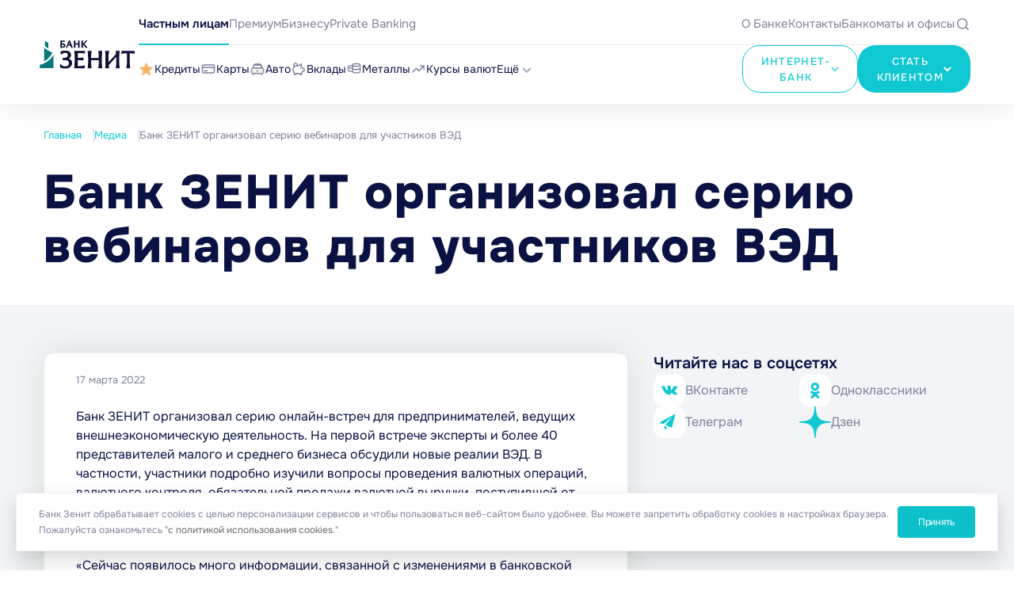

--- FILE ---
content_type: text/html; charset=UTF-8
request_url: https://www.zenit.ru/media/news/bank-zenit-organizoval-seriyu-vebinarov-dlya-uchastnikov-ved/
body_size: 19693
content:
<!DOCTYPE html>
<html lang="ru">

<head>
    <meta name="format-detection" content="telephone=no">
  <meta name="viewport" id="viewport" content="width=device-width, initial-scale=1.0, user-scalable=no, maximum-scale=1.0">
  <meta http-equiv="Content-Type" content="text/html; charset=UTF-8" />
<meta name="robots" content="index, follow" />
<meta name="description" content="Новости Банка ЗЕНИТ | Банк ЗЕНИТ организовал серию вебинаров для участников ВЭД - 17 марта 2022" />
<link href="/local/application/AdditionalLinks/style.css?156035020544" type="text/css"  data-template-style="true"  rel="stylesheet" />
  <title>Банк ЗЕНИТ организовал серию вебинаров для участников ВЭД - 17 марта 2022 | Новости Банка ЗЕНИТ</title>
  <link rel="stylesheet" href="/local/templates/new/css/site.css?v=1768888823">
  <link rel="stylesheet" href="/local/templates/new/css/zenit.css?v=1768825529">

  
  <!-- Favicons-->
  <link rel="shortcut icon" href="/local/templates/new/favicons/favicon.ico" type="image/x-icon">
  <!--if !global.isDevelopment && global.head.androidIcons-->

  <link rel="icon" href="/local/templates/new/favicons/android-chrome-36.png" sizes="36" type="image/png">
  <link rel="icon" href="/local/templates/new/favicons/android-chrome-48.png" sizes="48" type="image/png">
  <link rel="icon" href="/local/templates/new/favicons/android-chrome-72.png" sizes="72" type="image/png">
  <link rel="icon" href="/local/templates/new/favicons/android-chrome-96.png" sizes="96" type="image/png">
  <link rel="icon" href="/local/templates/new/favicons/android-chrome-144.png" sizes="144" type="image/png">
  <link rel="icon" href="/local/templates/new/favicons/android-chrome-192.png" sizes="192" type="image/png">
  <link rel="icon" href="/local/templates/new/favicons/android-chrome-512x512.png" sizes="512" type="image/png">
  <link rel="manifest" href="/local/templates/new/favicons/manifest.json?v=2">

  <!-- Yandex.Metrika counter -->
		<noscript><div><img src="https://mc.yandex.ru/watch/10530688" style="position:absolute; left:-9999px;" alt="" /></div></noscript>
	<!-- /Yandex.Metrika counter -->
</head>

<body>
    
  <div class="wrapper-container --sticky --media-page --press-page ">
    <header class="header">
      <div class="container header__container">
        <a href="/" class="header__logo">
          <img src="/local/templates/new/images/main/main-logo.svg" alt="">
        </a>
        <div class="header-menu header__menu">
          <div class="header-menu__top menu-top">
            
<div class="menu-top__main-links main-links">
          <a href="/" class="menu-top__link --active">Частным лицам</a>
          <a href="/premium/" class="menu-top__link">Премиум</a>
          <a href="/business/" class="menu-top__link">Бизнесу</a>
          <a href="/private-banking/" class="menu-top__link">Private Banking</a>
  </div>
            
<div class="menu-top__info-links info-links">
      <a href="/bank/general/" class="menu-top__link">О Банке</a>
      <a href="/bank/general/contacts/" class="menu-top__link">Контакты</a>
      <a href="/offices/" class="menu-top__link">Банкоматы и офисы</a>
      <div class="menu-top__link js-search-open">
    <svg>
      <use xlink:href="/sprite.svg#icon-search"></use>
    </svg>
  </div>
</div>
          </div>
          <div class="header-menu__bottom menu-bottom">
            
<div class="menu-bottom__links main-menu">
      
          <div class="main-menu__item">
        <a href="/personal/credits/" class="main-menu__link">
                      <div class="main-menu__link-icon">
              <svg style="stroke: none;">
                <use xlink:href="/sprite.svg?v=2.2#icon-star"></use>
              </svg>
            </div>
                    <div class="main-menu__link-text">Кредиты</div>
                  </a>
        <div class="main-menu__sub-menu sub-menu">
          <div class="sub-menu__links">
              
      
                      <a href="/personal/credits/c-credit-refinance/" class="menu-top__link">
            <span>Рефинансирование кредитов</span>
                          <div class="main-menu__link-icon">
                <svg style="stroke: none;">
                  <use xlink:href="/sprite.svg?v=2.2#icon-fire"></use>
                </svg>
              </div>
                      </a>
                
      
                      <a href="/personal/credits/c-credit-standard/" class="menu-top__link">
            <span>Наличными на любые цели</span>
                      </a>
                
      
                      <a href="/personal/credits/c-credit-car-purchase/" class="menu-top__link">
            <span>Кредит на покупку автомобиля</span>
                      </a>
                
      
                      <a href="/personal/credits/c-credit-car-deposit/" class="menu-top__link">
            <span>Кредит под залог автомобиля</span>
                      </a>
                
      
                      <a href="/personal/credits/c-credit-otpusk/" class="menu-top__link">
            <span>Кредит на отпуск</span>
                      </a>
                
      
                      <a href="/personal/credits/c-credit-remont/" class="menu-top__link">
            <span>Кредит на ремонт</span>
                      </a>
                
      
                      <a href="/personal/credits/restructuring/" class="menu-top__link">
            <span>Рестуктуризация кредита</span>
                      </a>
                
      
                      <a href="/personal/credits/credit-na-obrazovanie/" class="menu-top__link">
            <span>Кредит на образование</span>
                      </a>
                
      
                      <a href="/personal/credits/c-credit-express/" class="menu-top__link">
            <span>Экспресс-кредит</span>
                      </a>
                
            </div></div></div>    
          <div class="main-menu__item">
        <a href="/personal/cards/" class="main-menu__link">
                      <div class="main-menu__link-icon">
              <svg>
                <use xlink:href="/sprite.svg?v=2.2#icon-card"></use>
              </svg>
            </div>
                    <div class="main-menu__link-text">Карты</div>
                  </a>
        <div class="main-menu__sub-menu sub-menu">
          <div class="sub-menu__links">
              
      
                      <a href="/personal/cards/credit-cards-privilege/" class="menu-top__link">
            <span>Кредитная карта</span>
                      </a>
                
      
                      <a href="/personal/cards/privilege-cards/" class="menu-top__link">
            <span>Дебетовая ЗЕНИТ Карта</span>
                      </a>
                
      
                      <a href="/personal/cards/digital-card/" class="menu-top__link">
            <span>Виртуальная дебетовая ЗЕНИТ Карта</span>
                      </a>
                
      
                      <a href="/personal/cards/dlya-pensionerov/" class="menu-top__link">
            <span>Пенсионная ЗЕНИТ Карта</span>
                      </a>
                
      
                      <a href="/personal/cards/mir-supreme/" class="menu-top__link">
            <span>Дебетовая карта Mir Supreme</span>
                      </a>
                
      
                      <a href="/personal/cards/individual-zarplatniy-proekt/" class="menu-top__link">
            <span>Индивидуальная зарплатная карта</span>
                      </a>
                
      
                      <a href="/personal/cards/salary-card/" class="menu-top__link">
            <span>Зарплатная ЗЕНИТ Карта</span>
                      </a>
                
      
                      <a href="/personal/cards/co-brand-champions-club/" class="menu-top__link">
            <span>Дебетовая карта «Клуб чемпионов»</span>
                      </a>
                
      
                      <a href="/personal/cards/champions-club/" class="menu-top__link">
            <span>Предоплаченная карта «Клуб чемпионов»</span>
                      </a>
                
      
                      <a href="/personal/cards/islam-card-debit/" class="menu-top__link">
            <span>Исламская ЗЕНИТ Карта</span>
                      </a>
                
      
                      <a href="/personal/cards/islam-card-salary/" class="menu-top__link">
            <span>Исламская Зарплатная ЗЕНИТ Карта</span>
                      </a>
                
      
                      <a href="/personal/cards/payment-sticker/" class="menu-top__link">
            <span>Платежный стикер ЗЕНИТ Pay</span>
                      </a>
                
            </div></div></div>    
          <div class="main-menu__item">
        <a href="/personal/autocredit/" class="main-menu__link">
                      <div class="main-menu__link-icon">
              <svg>
                <use xlink:href="/sprite.svg?v=2.2#icon-car"></use>
              </svg>
            </div>
                    <div class="main-menu__link-text">Авто</div>
                  </a>
        <div class="main-menu__sub-menu sub-menu">
          <div class="sub-menu__links">
              
      
                      <a href="/personal/credits/c-credit-car-purchase/" class="menu-top__link">
            <span>Кредит на покупку автомобиля</span>
                      </a>
                
      
                      <a href="/personal/autocredit/new-car/" class="menu-top__link">
            <span>Новый автомобиль</span>
                      </a>
                
      
                      <a href="/personal/autocredit/used-car/" class="menu-top__link">
            <span>Автомобиль с пробегом</span>
                      </a>
                
      
                      <a href="/personal/credits/restructuring/" class="menu-top__link">
            <span>Реструктуризация кредита</span>
                      </a>
                
            </div></div></div>    
          <div class="main-menu__item">
        <a href="/personal/deposits/" class="main-menu__link">
                      <div class="main-menu__link-icon">
              <svg>
                <use xlink:href="/sprite.svg?v=2.2#icon-vklad"></use>
              </svg>
            </div>
                    <div class="main-menu__link-text">Вклады</div>
                  </a>
        <div class="main-menu__sub-menu sub-menu">
          <div class="sub-menu__links">
              
      
                      <a href="/personal/deposits/active-capital/" class="menu-top__link">
            <span>Вклад «Активный капитал»</span>
                      </a>
                
      
                      <a href="/personal/deposits/new-benefit/" class="menu-top__link">
            <span>Вклад «Новая выгода»</span>
                      </a>
                
      
                      <a href="/personal/deposits/time-of-opportunity/" class="menu-top__link">
            <span>Вклад «Время возможностей»</span>
                      </a>
                
      
                      <a href="/personal/deposits/gorizont-new/" class="menu-top__link">
            <span>Счет «Новый Горизонт»</span>
                      </a>
                
      
                      <a href="/personal/deposits/growing-moon/" class="menu-top__link">
            <span>Вклад «Растущая луна»</span>
                      </a>
                
      
                      <a href="/personal/deposits/savings-account/" class="menu-top__link">
            <span>Счет «Накопительный онлайн»</span>
                      </a>
                
      
                      <a href="/personal/deposits/dlya-pensionerov/" class="menu-top__link">
            <span>Вклад «Пенсионный»</span>
                      </a>
                
      
                      <a href="/personal/deposits/high-income/" class="menu-top__link">
            <span>Вклад «Высокий доход»</span>
                      </a>
                
      
                      <a href="/personal/deposits/future-in-zenit/" class="menu-top__link">
            <span>Вклад «Будущее в ЗЕНИТЕ»</span>
                      </a>
                
            </div></div></div>    
          <div class="main-menu__item">
        <a href="/investment/precious-metals/" class="main-menu__link">
                      <div class="main-menu__link-icon">
              <svg>
                <use xlink:href="/sprite.svg?v=2.2#icon-metall"></use>
              </svg>
            </div>
                    <div class="main-menu__link-text">Металлы</div>
                  </a>
        <div class="main-menu__sub-menu sub-menu">
          <div class="sub-menu__links">
              
      
                      <a href="/investment/coins/all/?type=invest" class="menu-top__link">
            <span>Инвестиционные монеты</span>
                      </a>
                
      
                      <a href="/investment/coins/all/?type=memory" class="menu-top__link">
            <span>Памятные монеты</span>
                      </a>
                
      
                      <a href="/investment/iron/" class="menu-top__link">
            <span>Счета в драгоценных металлах</span>
                      </a>
                
            </div></div></div>    
                      <div class="main-menu__item">
            <a href="/currency/" class="main-menu__link">
                              <div class="main-menu__link-icon">
                  <svg>
                    <use xlink:href="/sprite.svg?v=2.2#icon-course"></use>
                  </svg>
                </div>
                            <div class="main-menu__link-text">Курсы валют</div>
                          </a>
              
                      </div>
                
      
                      <div class="main-menu__item --more">
            <a href="#" class="main-menu__link">
                            <div class="main-menu__link-text">Ещё</div>
                              <div class="main-menu__link-icon">
                  <svg>
                    <use xlink:href="/sprite.svg?v=2.2#icon-border"></use>
                  </svg>
                </div>
                          </a>
              
            
<div class="sub-menu-big">
  <div class="container">
    <div class="sub-menu-big__wrapper">
      <div class="sub-menu-big__main">
        <div class="sub-menu-big__col">
                  
                                        <a href="/business/salary-project/" class="sub-menu-big__title-link">Зарплатный проект</a>
                                  
                  
                                        <a href="/personal/property-sale/" class="sub-menu-big__title-link">Реализация активов</a>
                                  
                  
                                        <a href="/personal/cards/privilege-mir/" class="sub-menu-big__title-link">Скидки и привилегии</a>
                                  
                  
                                        <a href="/investment/foundation-the-future/" class="sub-menu-big__title-link">Комбо продукт</a>
                                  
                  
                                        <a href="/personal/tariffs/" class="sub-menu-big__title-link">Тарифы и документы</a>
                                  
                  
                      </div>            <div class="sub-menu-big__col">
              <a href="/personal/services/" class="sub-menu-big__title-link">Сервисы</a>
              <div class="sub-menu-big__links">
                                
                  
                                        <a href="/personal/services/internet-bank/" class="menu-top__link">
                  ЗЕНИТ Онлайн                                  </a>
                                  
                  
                                        <a href="/personal/transfers/card-to-card/" class="menu-top__link">
                  Переводы с карты на карту                                  </a>
                                  
                  
                                        <a href="/personal/services/zenit-assistant/" class="menu-top__link">
                  Сервис «ЗЕНИТ Помощник»                                  </a>
                                  
                  
                                        <a href="/personal/credits/" class="menu-top__link">
                  Кредитный калькулятор                                  </a>
                                  
                  
                                        <a href="/property-estimate/" class="menu-top__link">
                  Сервис оценки недвижимости                                  </a>
                                  
                  
                                        <a href="/currency/" class="menu-top__link">
                  Калькулятор курса валют                                  </a>
                                  
                  
                                        <a href="/personal/services/biometrics/" class="menu-top__link">
                  Сервисы с биометрией                                  </a>
                                  
                  
                                        <a href="/personal/services/" class="menu-top__link">
                  Все сервисы                                      <svg>
                      <use xlink:href="/sprite.svg#icon-border"></use>
                    </svg>
                                  </a>
                                  
                              </div></div>          
                                  <div class="sub-menu-big__col">
              <a href="/investment/" class="sub-menu-big__title-link">Инвестиции</a>
              <div class="sub-menu-big__links">
                                
                  
                                        <a href="/investment/brokerage/" class="menu-top__link">
                  Брокерское обслуживание                                  </a>
                                  
                  
                                        <a href="/investment/counseling/" class="menu-top__link">
                  Инвестиционное консультирование                                  </a>
                                  
                  
                                        <a href="/investment/trust-management/" class="menu-top__link">
                  Доверительное управление                                  </a>
                                  
                  
                                        <a href="/investment/iis/" class="menu-top__link">
                  Инвестиционные счета (ИИС)                                  </a>
                                  
                  
                                        <a href="/investment/depositary/" class="menu-top__link">
                  Депозитарное обслуживание                                  </a>
                                  
                  
                                        <a href="/investment/foundation-the-future/" class="menu-top__link">
                  Вклад «Основа будущего» с договором долгосрочных сбережений                                  </a>
                                  
                  
                                        <a href="/investment/" class="menu-top__link">
                  Все инвестиционные продукты                                      <svg>
                      <use xlink:href="/sprite.svg#icon-border"></use>
                    </svg>
                                  </a>
                                  
                              </div></div>          
                                  <div class="sub-menu-big__col">
              <a href="/personal/insurance/" class="sub-menu-big__title-link">Страхование и услуги</a>
              <div class="sub-menu-big__links">
                                
                  
                                        <a href="/personal/insurance/is-zh/" class="menu-top__link">
                  Инвестиционное страхование                                  </a>
                                  
                  
                                        <a href="/personal/insurance/cumulative-insurance/" class="menu-top__link">
                  Накопительное страхование                                  </a>
                                  
                  
                                        <a href="/personal/insurance/home_insurance/" class="menu-top__link">
                  Страхование жилья                                  </a>
                                  
                  
                                        <a href="/personal/insurance/cards-insurance/" class="menu-top__link">
                  Страхование карты                                  </a>
                                  
                  
                                        <a href="/personal/insurance/" class="menu-top__link">
                  Все сервисы                                      <svg>
                      <use xlink:href="/sprite.svg#icon-border"></use>
                    </svg>
                                  </a>
                                  
                  
                  </div></div>              </div>
            <div class="sub-menu-big__bottom">
                              <a href="/actions/media/500-rubley-za-teplye-slova/" class="menu-card">
              <div class="menu-card__image">
                <img src="/upload/iblock/5f9/zgcer587wdpdplnuux4sds861mjdjgf9/stock_img_1.png" alt="500 рублей за теплые слова">
              </div>
              <div class="menu-card__content">
                <div class="menu-card__title">бонусы</div>
                <div class="menu-card__sub-title">500 рублей за теплые слова</div>
              </div>
            </a>
                                        <a href="/actions/media/novyy-god-k-nam-mchitsya-vremya-zakupitsya-so-skidkoy-15-v-lente/" class="menu-card">
              <div class="menu-card__image">
                <img src="/upload/iblock/b93/p9h6oww1z4f7rfygtyrm6r7hvak6dyzd/240_Лента.png" alt="Новый год к нам мчится! Время&nbsp;закупиться со скидкой 15%&nbsp;в&nbsp;«Ленте»">
              </div>
              <div class="menu-card__content">
                <div class="menu-card__title">акция</div>
                <div class="menu-card__sub-title">Новый год к нам мчится! Время&nbsp;закупиться со скидкой 15%&nbsp;в&nbsp;«Ленте»
</div>
              </div>
            </a>
                                        <a href="/actions/media/keshbek-12-na-avito-za-vashe-novogodnee-puteshestvie/" class="menu-card">
              <div class="menu-card__image">
                <img src="/upload/iblock/2a4/2aow912t8dklykeb0ljcunmmekh38oh6/240_авито.png" alt="Кешбэк 12% на Авито за ваше новогоднее путешествие">
              </div>
              <div class="menu-card__content">
                <div class="menu-card__title">кешбэк</div>
                <div class="menu-card__sub-title">Кешбэк 12% на Авито за ваше новогоднее путешествие
</div>
              </div>
            </a>
                        </div>
          </div>
  </div>
</div>
          </div>
                
  
  </div>


            
<div class="menu-bottom__btns menu-btns">
    <div class="menu-btns__item-wrapper">
    <div class="menu-btns__item btn btn_light online-bank">
      <!--Онлайн банк-->ИНТЕРНЕТ-БАНК
      <img src="/local/templates/new/images/main/BorderBlue.svg" alt="">
    </div>
    <div class="menu-btns__sub-lists btn-lists">
      <div class="btn-lists__items">
        <a href="https://i.zenit.ru/" class="menu-top__link">Частным лицам</a>
        <a href="https://cb.zenit.ru/ibank2" class="menu-top__link">Бизнесу</a>
      </div>

    </div>
  </div>
  <div class="menu-btns__item-wrapper">
    <div class="menu-btns__item btn">
      Стать клиентом
      <img src="/local/templates/new/images/main/Border.svg" alt="">
    </div>
    <div class="menu-btns__sub-lists btn-lists">
      <div class="btn-lists__items">
                  <a href="/personal/cards/" class="menu-top__link">Выбрать карту</a>
                  <a href="https://lkz.zenit.ru/credits/draft" class="menu-top__link">Оформить кредит</a>
                  <a href="/personal/deposits/" class="menu-top__link">Открыть вклад</a>
              </div>
      <div class="btn-lists__phone">
        <a href="tel:88005006677">8 (800) 500-66-77</a>
        <span>бесплатно по России</span>
      </div>
    </div>
  </div>
</div>
          </div>
        </div>
      </div>
    </header>

    
<div class="sidebar">
  <div class="container sidebar__container">
          <a href="/personal/credits/" class="sidebar-link">
        <div class="sidebar-link__icon">
          <svg>
            <use xlink:href="/sprite.svg#icon-offer"></use>
          </svg>
        </div>
        <div class="sidebar-link__text">Кредиты</div>
      </a>
                <a href="/personal/cards/" class="sidebar-link">
        <div class="sidebar-link__icon">
          <svg>
            <use xlink:href="/sprite.svg#icon-card"></use>
          </svg>
        </div>
        <div class="sidebar-link__text">Карты</div>
      </a>
              <div class="sidebar-btn sidebar-link js-open-mobile-menu">
          <div class="sidebar-btn__icon">
            <span class="_1"></span>
            <span class="_2"></span>
          </div>
          <div class="sidebar-link__text">Меню</div>
        </div>
                  <a href="/personal/deposits/" class="sidebar-link">
        <div class="sidebar-link__icon">
          <svg>
            <use xlink:href="/sprite.svg#icon-vklad"></use>
          </svg>
        </div>
        <div class="sidebar-link__text">Вклады</div>
      </a>
                <a href="/personal/services/" class="sidebar-link">
        <div class="sidebar-link__icon">
          <svg>
            <use xlink:href="/sprite.svg#icon-heart"></use>
          </svg>
        </div>
        <div class="sidebar-link__text">Сервисы</div>
      </a>
            </div>
</div>

    
<!--MOBILE-MENU-->
<div class="mobile-menu">
  <div class="mobile-menu__swipe"></div>
  <div class="container mobile-menu__container">
    <div class="mobile-menu__wrapper">
      <div class="close-scroll">
        <div class="mobile-header">
          
<div class="mobile-header__lists">
      <a href="/bank/general/" class="mobile-header__link">О Банке</a>
      <a href="/bank/general/contacts/" class="mobile-header__link">Контакты</a>
      <a href="/offices/" class="mobile-header__link">Банкоматы и офисы</a>
  </div>
          <div class="mobile-header__eye">
            <svg>
              <use xlink:href="/sprite.svg#icon-eye"></use>
            </svg>
          </div>
        </div>
        
<div class="mobile-menu__search">
  <form class="mobile-search" action="/search/" autocomplete="off">
    <input type="text" class="mobile-search__input" name="q" value="" placeholder="Поиск">
    <button type="submit" class="mobile-search__btn" name="s">
      <svg>
        <use xlink:href="/sprite.svg#icon-search"></use>
      </svg>
    </button>
  </form>
</div>        
<div class="mobile-menu__top-links">
  <div class="mobile-top-links js-mobile-top-links">
    <div class="swiper-wrapper">
            <div class="swiper-slide mobile-top-links__slide">
        <a href="/" class="mobile-top-links__item --active">Частным лицам</a>
      </div>
            <div class="swiper-slide mobile-top-links__slide">
        <a href="/premium/" class="mobile-top-links__item">Премиум</a>
      </div>
            <div class="swiper-slide mobile-top-links__slide">
        <a href="/business/" class="mobile-top-links__item">Бизнесу</a>
      </div>
            <div class="swiper-slide mobile-top-links__slide">
        <a href="/private-banking/" class="mobile-top-links__item">Private Banking</a>
      </div>
          </div>
  </div>
</div>
      </div>
      <div class="mobile-menu__main-wrapper">
        <div class="mobile-menu__online">
          <a href="https://i.zenit.ru/" class="mobile-online btn btn_light" target="_blank">
            Онлайн банк
          </a>
        </div>
        <div class="mobile-menu-main mobile-menu__main">
                                
                          <div class="mobile-menu-main__item">
                <div class="mobile-menu-main__item-wrapper">
                  <a href="/personal/credits/" class="mobile-menu-main__item-link">
                    Кредиты                  </a>
                  <div class="mobile-menu-main__item-icon js-open-dropDown">
                    <svg>
                      <use xlink:href="/sprite.svg#icon-border"></use>
                    </svg>
                  </div>
                </div>
                <div class="mobile-menu-main__sub mobile-menu-sub">
                  <div class="mobile-menu-sub__return js-close-mobile-menu-sub">
                    <div class="mobile-menu-sub__return-icon">
                      <svg>
                        <use xlink:href="/sprite.svg#icon-border"></use>
                      </svg>
                    </div>
                    <div class="mobile-menu-sub__return-title">Назад</div>
                  </div>
                  <div class="mobile-menu-sub__lists-wrapper">
                    <a href="/personal/credits/" class="mobile-menu-sub__title-link">Кредиты</a>
                    <div class="mobile-menu-sub__lists">
                                      
                                  
                                              <a href="/personal/credits/c-credit-refinance/" class="mobile-menu-sub__link">Рефинансирование кредитов</a>
                                        
                                  
                                              <a href="/personal/credits/c-credit-standard/" class="mobile-menu-sub__link">Наличными на любые цели</a>
                                        
                                  
                                              <a href="/personal/credits/c-credit-car-purchase/" class="mobile-menu-sub__link">Кредит на покупку автомобиля</a>
                                        
                                  
                                              <a href="/personal/credits/c-credit-car-deposit/" class="mobile-menu-sub__link">Кредит под залог автомобиля</a>
                                        
                                  
                                              <a href="/personal/credits/c-credit-otpusk/" class="mobile-menu-sub__link">Кредит на отпуск</a>
                                        
                                  
                                              <a href="/personal/credits/c-credit-remont/" class="mobile-menu-sub__link">Кредит на ремонт</a>
                                        
                                  
                                              <a href="/personal/credits/restructuring/" class="mobile-menu-sub__link">Рестуктуризация кредита</a>
                                        
                                  
                                              <a href="/personal/credits/credit-na-obrazovanie/" class="mobile-menu-sub__link">Кредит на образование</a>
                                        
                                  
                                              <a href="/personal/credits/c-credit-express/" class="mobile-menu-sub__link">Экспресс-кредит</a>
                                        
                                                </div></div></div></div>            
                          <div class="mobile-menu-main__item">
                <div class="mobile-menu-main__item-wrapper">
                  <a href="/personal/cards/" class="mobile-menu-main__item-link">
                    Карты                  </a>
                  <div class="mobile-menu-main__item-icon js-open-dropDown">
                    <svg>
                      <use xlink:href="/sprite.svg#icon-border"></use>
                    </svg>
                  </div>
                </div>
                <div class="mobile-menu-main__sub mobile-menu-sub">
                  <div class="mobile-menu-sub__return js-close-mobile-menu-sub">
                    <div class="mobile-menu-sub__return-icon">
                      <svg>
                        <use xlink:href="/sprite.svg#icon-border"></use>
                      </svg>
                    </div>
                    <div class="mobile-menu-sub__return-title">Назад</div>
                  </div>
                  <div class="mobile-menu-sub__lists-wrapper">
                    <a href="/personal/cards/" class="mobile-menu-sub__title-link">Карты</a>
                    <div class="mobile-menu-sub__lists">
                                      
                                  
                                              <a href="/personal/cards/credit-cards-privilege/" class="mobile-menu-sub__link">Кредитная карта</a>
                                        
                                  
                                              <a href="/personal/cards/privilege-cards/" class="mobile-menu-sub__link">Дебетовая ЗЕНИТ Карта</a>
                                        
                                  
                                              <a href="/personal/cards/digital-card/" class="mobile-menu-sub__link">Виртуальная дебетовая ЗЕНИТ Карта</a>
                                        
                                  
                                              <a href="/personal/cards/dlya-pensionerov/" class="mobile-menu-sub__link">Пенсионная ЗЕНИТ Карта</a>
                                        
                                  
                                              <a href="/personal/cards/mir-supreme/" class="mobile-menu-sub__link">Дебетовая карта Mir Supreme</a>
                                        
                                  
                                              <a href="/personal/cards/individual-zarplatniy-proekt/" class="mobile-menu-sub__link">Индивидуальная зарплатная карта</a>
                                        
                                  
                                              <a href="/personal/cards/salary-card/" class="mobile-menu-sub__link">Зарплатная ЗЕНИТ Карта</a>
                                        
                                  
                                              <a href="/personal/cards/co-brand-champions-club/" class="mobile-menu-sub__link">Дебетовая карта «Клуб чемпионов»</a>
                                        
                                  
                                              <a href="/personal/cards/champions-club/" class="mobile-menu-sub__link">Предоплаченная карта «Клуб чемпионов»</a>
                                        
                                  
                                              <a href="/personal/cards/islam-card-debit/" class="mobile-menu-sub__link">Исламская ЗЕНИТ Карта</a>
                                        
                                  
                                              <a href="/personal/cards/islam-card-salary/" class="mobile-menu-sub__link">Исламская Зарплатная ЗЕНИТ Карта</a>
                                        
                                  
                                              <a href="/personal/cards/payment-sticker/" class="mobile-menu-sub__link">Платежный стикер ЗЕНИТ Pay</a>
                                        
                                                </div></div></div></div>            
                          <div class="mobile-menu-main__item">
                <div class="mobile-menu-main__item-wrapper">
                  <a href="/personal/autocredit/" class="mobile-menu-main__item-link">
                    Авто                  </a>
                  <div class="mobile-menu-main__item-icon js-open-dropDown">
                    <svg>
                      <use xlink:href="/sprite.svg#icon-border"></use>
                    </svg>
                  </div>
                </div>
                <div class="mobile-menu-main__sub mobile-menu-sub">
                  <div class="mobile-menu-sub__return js-close-mobile-menu-sub">
                    <div class="mobile-menu-sub__return-icon">
                      <svg>
                        <use xlink:href="/sprite.svg#icon-border"></use>
                      </svg>
                    </div>
                    <div class="mobile-menu-sub__return-title">Назад</div>
                  </div>
                  <div class="mobile-menu-sub__lists-wrapper">
                    <a href="/personal/autocredit/" class="mobile-menu-sub__title-link">Авто</a>
                    <div class="mobile-menu-sub__lists">
                                      
                                  
                                              <a href="/personal/credits/c-credit-car-purchase/" class="mobile-menu-sub__link">Кредит на покупку автомобиля</a>
                                        
                                  
                                              <a href="/personal/autocredit/new-car/" class="mobile-menu-sub__link">Новый автомобиль</a>
                                        
                                  
                                              <a href="/personal/autocredit/used-car/" class="mobile-menu-sub__link">Автомобиль с пробегом</a>
                                        
                                  
                                              <a href="/personal/credits/restructuring/" class="mobile-menu-sub__link">Реструктуризация кредита</a>
                                        
                                                </div></div></div></div>            
                          <div class="mobile-menu-main__item">
                <div class="mobile-menu-main__item-wrapper">
                  <a href="/personal/deposits/" class="mobile-menu-main__item-link">
                    Вклады                  </a>
                  <div class="mobile-menu-main__item-icon js-open-dropDown">
                    <svg>
                      <use xlink:href="/sprite.svg#icon-border"></use>
                    </svg>
                  </div>
                </div>
                <div class="mobile-menu-main__sub mobile-menu-sub">
                  <div class="mobile-menu-sub__return js-close-mobile-menu-sub">
                    <div class="mobile-menu-sub__return-icon">
                      <svg>
                        <use xlink:href="/sprite.svg#icon-border"></use>
                      </svg>
                    </div>
                    <div class="mobile-menu-sub__return-title">Назад</div>
                  </div>
                  <div class="mobile-menu-sub__lists-wrapper">
                    <a href="/personal/deposits/" class="mobile-menu-sub__title-link">Вклады</a>
                    <div class="mobile-menu-sub__lists">
                                      
                                  
                                              <a href="/personal/deposits/active-capital/" class="mobile-menu-sub__link">Вклад «Активный капитал»</a>
                                        
                                  
                                              <a href="/personal/deposits/new-benefit/" class="mobile-menu-sub__link">Вклад «Новая выгода»</a>
                                        
                                  
                                              <a href="/personal/deposits/time-of-opportunity/" class="mobile-menu-sub__link">Вклад «Время возможностей»</a>
                                        
                                  
                                              <a href="/personal/deposits/gorizont-new/" class="mobile-menu-sub__link">Счет «Новый Горизонт»</a>
                                        
                                  
                                              <a href="/personal/deposits/growing-moon/" class="mobile-menu-sub__link">Вклад «Растущая луна»</a>
                                        
                                  
                                              <a href="/personal/deposits/savings-account/" class="mobile-menu-sub__link">Счет «Накопительный онлайн»</a>
                                        
                                  
                                              <a href="/personal/deposits/dlya-pensionerov/" class="mobile-menu-sub__link">Вклад «Пенсионный»</a>
                                        
                                  
                                              <a href="/personal/deposits/high-income/" class="mobile-menu-sub__link">Вклад «Высокий доход»</a>
                                        
                                  
                                              <a href="/personal/deposits/future-in-zenit/" class="mobile-menu-sub__link">Вклад «Будущее в ЗЕНИТЕ»</a>
                                        
                                                </div></div></div></div>            
                          <div class="mobile-menu-main__item">
                <div class="mobile-menu-main__item-wrapper">
                  <a href="/investment/precious-metals/" class="mobile-menu-main__item-link">
                    Металлы                  </a>
                  <div class="mobile-menu-main__item-icon js-open-dropDown">
                    <svg>
                      <use xlink:href="/sprite.svg#icon-border"></use>
                    </svg>
                  </div>
                </div>
                <div class="mobile-menu-main__sub mobile-menu-sub">
                  <div class="mobile-menu-sub__return js-close-mobile-menu-sub">
                    <div class="mobile-menu-sub__return-icon">
                      <svg>
                        <use xlink:href="/sprite.svg#icon-border"></use>
                      </svg>
                    </div>
                    <div class="mobile-menu-sub__return-title">Назад</div>
                  </div>
                  <div class="mobile-menu-sub__lists-wrapper">
                    <a href="/investment/precious-metals/" class="mobile-menu-sub__title-link">Металлы</a>
                    <div class="mobile-menu-sub__lists">
                                      
                                  
                                              <a href="/investment/coins/all/?type=invest" class="mobile-menu-sub__link">Инвестиционные монеты</a>
                                        
                                  
                                              <a href="/investment/coins/all/?type=memory" class="mobile-menu-sub__link">Памятные монеты</a>
                                        
                                  
                                              <a href="/investment/iron/" class="mobile-menu-sub__link">Счета в драгоценных металлах</a>
                                        
                                                </div></div></div></div>            
                                              <div class="mobile-menu-main__item">
                    <div class="mobile-menu-main__item-wrapper">
                      <a href="/currency/" class="mobile-menu-main__item-link">
                        Курсы валют                      </a>
                    </div>
                  </div>
                                        
                                  
                          <div class="mobile-menu-main__item">
                <div class="mobile-menu-main__item-wrapper">
                  <a href="/personal/services/" class="mobile-menu-main__item-link">
                    Сервисы                  </a>
                  <div class="mobile-menu-main__item-icon js-open-dropDown">
                    <svg>
                      <use xlink:href="/sprite.svg#icon-border"></use>
                    </svg>
                  </div>
                </div>
                <div class="mobile-menu-main__sub mobile-menu-sub">
                  <div class="mobile-menu-sub__return js-close-mobile-menu-sub">
                    <div class="mobile-menu-sub__return-icon">
                      <svg>
                        <use xlink:href="/sprite.svg#icon-border"></use>
                      </svg>
                    </div>
                    <div class="mobile-menu-sub__return-title">Назад</div>
                  </div>
                  <div class="mobile-menu-sub__lists-wrapper">
                    <a href="/personal/services/" class="mobile-menu-sub__title-link">Сервисы</a>
                    <div class="mobile-menu-sub__lists">
                                      
                                  
                                              <a href="/personal/services/internet-bank/" class="mobile-menu-sub__link">ЗЕНИТ Онлайн</a>
                                        
                                  
                                              <a href="/personal/transfers/card-to-card/" class="mobile-menu-sub__link">Переводы с карты на карту</a>
                                        
                                  
                                              <a href="/personal/services/zenit-assistant/" class="mobile-menu-sub__link">Сервис «ЗЕНИТ Помощник»</a>
                                        
                                  
                          <div class="mobile-menu-main__item">
                <div class="mobile-menu-main__item-wrapper">
                  <a href="/personal/credits/" class="mobile-menu-main__item-link">
                    Кредитный калькулятор                  </a>
                  <div class="mobile-menu-main__item-icon js-open-dropDown">
                    <svg>
                      <use xlink:href="/sprite.svg#icon-border"></use>
                    </svg>
                  </div>
                </div>
                <div class="mobile-menu-main__sub mobile-menu-sub">
                  <div class="mobile-menu-sub__return js-close-mobile-menu-sub">
                    <div class="mobile-menu-sub__return-icon">
                      <svg>
                        <use xlink:href="/sprite.svg#icon-border"></use>
                      </svg>
                    </div>
                    <div class="mobile-menu-sub__return-title">Назад</div>
                  </div>
                  <div class="mobile-menu-sub__lists-wrapper">
                    <a href="/personal/credits/" class="mobile-menu-sub__title-link">Кредитный калькулятор</a>
                    <div class="mobile-menu-sub__lists">
                                      
                                  
                                              <a href="/personal/credits/c-credit-refinance/" class="mobile-menu-sub__link">Рефинансирование кредитов</a>
                                        
                                  
                                              <a href="/personal/credits/c-credit-standard/" class="mobile-menu-sub__link">Наличными на любые цели</a>
                                        
                                  
                                              <a href="/personal/credits/c-credit-car-purchase/" class="mobile-menu-sub__link">Кредит на покупку автомобиля</a>
                                        
                                  
                                              <a href="/personal/credits/c-credit-car-deposit/" class="mobile-menu-sub__link">Кредит под залог автомобиля</a>
                                        
                                  
                                              <a href="/personal/credits/c-credit-otpusk/" class="mobile-menu-sub__link">Кредит на отпуск</a>
                                        
                                  
                                              <a href="/personal/credits/c-credit-remont/" class="mobile-menu-sub__link">Кредит на ремонт</a>
                                        
                                  
                                              <a href="/personal/credits/restructuring/" class="mobile-menu-sub__link">Рестуктуризация кредита</a>
                                        
                                  
                                              <a href="/personal/credits/credit-na-obrazovanie/" class="mobile-menu-sub__link">Кредит на образование</a>
                                        
                                  
                                              <a href="/personal/credits/c-credit-express/" class="mobile-menu-sub__link">Экспресс-кредит</a>
                                        
                                                </div></div></div></div>            
                                              <a href="/property-estimate/" class="mobile-menu-sub__link">Сервис оценки недвижимости</a>
                                        
                                  
                                              <a href="/currency/" class="mobile-menu-sub__link">Калькулятор курса валют</a>
                                        
                                  
                                              <a href="/personal/services/biometrics/" class="mobile-menu-sub__link">Сервисы с биометрией</a>
                                        
                                  
                                              <a href="/personal/services/" class="mobile-menu-sub__link">Все сервисы</a>
                                        
                                                </div></div></div></div>            
                          <div class="mobile-menu-main__item">
                <div class="mobile-menu-main__item-wrapper">
                  <a href="/investment/" class="mobile-menu-main__item-link">
                    Инвестиции                  </a>
                  <div class="mobile-menu-main__item-icon js-open-dropDown">
                    <svg>
                      <use xlink:href="/sprite.svg#icon-border"></use>
                    </svg>
                  </div>
                </div>
                <div class="mobile-menu-main__sub mobile-menu-sub">
                  <div class="mobile-menu-sub__return js-close-mobile-menu-sub">
                    <div class="mobile-menu-sub__return-icon">
                      <svg>
                        <use xlink:href="/sprite.svg#icon-border"></use>
                      </svg>
                    </div>
                    <div class="mobile-menu-sub__return-title">Назад</div>
                  </div>
                  <div class="mobile-menu-sub__lists-wrapper">
                    <a href="/investment/" class="mobile-menu-sub__title-link">Инвестиции</a>
                    <div class="mobile-menu-sub__lists">
                                      
                                  
                                              <a href="/investment/brokerage/" class="mobile-menu-sub__link">Брокерское обслуживание</a>
                                        
                                  
                                              <a href="/investment/counseling/" class="mobile-menu-sub__link">Инвестиционное консультирование</a>
                                        
                                  
                                              <a href="/investment/trust-management/" class="mobile-menu-sub__link">Доверительное управление</a>
                                        
                                  
                                              <a href="/investment/iis/" class="mobile-menu-sub__link">Инвестиционные счета (ИИС)</a>
                                        
                                  
                                              <a href="/investment/depositary/" class="mobile-menu-sub__link">Депозитарное обслуживание</a>
                                        
                                  
                                              <a href="/investment/foundation-the-future/" class="mobile-menu-sub__link">Вклад «Основа будущего» с договором долгосрочных сбережений</a>
                                        
                                  
                                              <a href="/investment/" class="mobile-menu-sub__link">Все инвестиционные продукты</a>
                                        
                                                </div></div></div></div>            
                          <div class="mobile-menu-main__item">
                <div class="mobile-menu-main__item-wrapper">
                  <a href="/personal/insurance/" class="mobile-menu-main__item-link">
                    Страхование и услуги                  </a>
                  <div class="mobile-menu-main__item-icon js-open-dropDown">
                    <svg>
                      <use xlink:href="/sprite.svg#icon-border"></use>
                    </svg>
                  </div>
                </div>
                <div class="mobile-menu-main__sub mobile-menu-sub">
                  <div class="mobile-menu-sub__return js-close-mobile-menu-sub">
                    <div class="mobile-menu-sub__return-icon">
                      <svg>
                        <use xlink:href="/sprite.svg#icon-border"></use>
                      </svg>
                    </div>
                    <div class="mobile-menu-sub__return-title">Назад</div>
                  </div>
                  <div class="mobile-menu-sub__lists-wrapper">
                    <a href="/personal/insurance/" class="mobile-menu-sub__title-link">Страхование и услуги</a>
                    <div class="mobile-menu-sub__lists">
                                      
                                  
                                              <a href="/personal/insurance/is-zh/" class="mobile-menu-sub__link">Инвестиционное страхование</a>
                                        
                                  
                                              <a href="/personal/insurance/cumulative-insurance/" class="mobile-menu-sub__link">Накопительное страхование</a>
                                        
                                  
                                              <a href="/personal/insurance/home_insurance/" class="mobile-menu-sub__link">Страхование жилья</a>
                                        
                                  
                                              <a href="/personal/insurance/cards-insurance/" class="mobile-menu-sub__link">Страхование карты</a>
                                        
                                  
                                              <a href="/personal/insurance/" class="mobile-menu-sub__link">Все сервисы</a>
                                        
                                                </div></div></div></div>            
                                              <div class="mobile-menu-main__item">
                    <div class="mobile-menu-main__item-wrapper">
                      <a href="/business/rko/services/salary-project/" class="mobile-menu-main__item-link">
                        Зарплатный проект                      </a>
                    </div>
                  </div>
                                        
                                  
                                              <div class="mobile-menu-main__item">
                    <div class="mobile-menu-main__item-wrapper">
                      <a href="/personal/property-sale/" class="mobile-menu-main__item-link">
                        Реализация активов                      </a>
                    </div>
                  </div>
                                        
                                  
                                              <div class="mobile-menu-main__item">
                    <div class="mobile-menu-main__item-wrapper">
                      <a href="/personal/cards/privilege-mir/" class="mobile-menu-main__item-link">
                        Скидки и привилегии                      </a>
                    </div>
                  </div>
                                        
                                  
                                              <div class="mobile-menu-main__item">
                    <div class="mobile-menu-main__item-wrapper">
                      <a href="/actions/" class="mobile-menu-main__item-link">
                        Акции и интересное                      </a>
                    </div>
                  </div>
                                        
                                  
                                              <div class="mobile-menu-main__item">
                    <div class="mobile-menu-main__item-wrapper">
                      <a href="/personal/tariffs/" class="mobile-menu-main__item-link">
                        Тарифы и документы                      </a>
                    </div>
                  </div>
                                        
                                  
                          <div class="mobile-menu-main__item">
                <div class="mobile-menu-main__item-wrapper">
                  <a href="/bank/" class="mobile-menu-main__item-link">
                    Информация                  </a>
                  <div class="mobile-menu-main__item-icon js-open-dropDown">
                    <svg>
                      <use xlink:href="/sprite.svg#icon-border"></use>
                    </svg>
                  </div>
                </div>
                <div class="mobile-menu-main__sub mobile-menu-sub">
                  <div class="mobile-menu-sub__return js-close-mobile-menu-sub">
                    <div class="mobile-menu-sub__return-icon">
                      <svg>
                        <use xlink:href="/sprite.svg#icon-border"></use>
                      </svg>
                    </div>
                    <div class="mobile-menu-sub__return-title">Назад</div>
                  </div>
                  <div class="mobile-menu-sub__lists-wrapper">
                    <a href="/bank/" class="mobile-menu-sub__title-link">Информация</a>
                    <div class="mobile-menu-sub__lists">
                                      
                                  
                                              <a href="/bank/general/" class="mobile-menu-sub__link">О банке</a>
                                        
                                  
                                              <a href="/bank/general/contacts/" class="mobile-menu-sub__link">Контакты</a>
                                        
                                  
                                              <a href="/personal/faq/" class="mobile-menu-sub__link">Вопросы и ответы</a>
                                        
                                  
                                              <a href="/personal/tariffs/" class="mobile-menu-sub__link">Тарифы и документы</a>
                                        
                                  
                                              <a href="/personal/tariffs/?tab=others&filter[]=431" class="mobile-menu-sub__link">Рекомендации по безопасности</a>
                                        
                                  
                                              <a href="https://fincult.info/" class="mobile-menu-sub__link">Финансовая культура</a>
                                        
                                  
                                              <a href="/bank/general/priem_i_registraciya_postupayushchih_v_bank_ispolnitelnyh_dokumentov/" class="mobile-menu-sub__link">Прием и регистрация поступающих в Банк исполнительных документов</a>
                                        
                                  
                                              <a href="/sitemap/" class="mobile-menu-sub__link">Карта сайта</a>
                                        
                                  
                                              <a href="/bank/general/trust-line/" class="mobile-menu-sub__link">Противодействие коррупции, внутренние злоупотребления, конфликты интересов</a>
                                        
                                                </div></div></div></div>            
                          <div class="mobile-menu-main__item">
                <div class="mobile-menu-main__item-wrapper">
                  <a href="/bank/disclosure/" class="mobile-menu-main__item-link">
                    Раскрытие информации                  </a>
                  <div class="mobile-menu-main__item-icon js-open-dropDown">
                    <svg>
                      <use xlink:href="/sprite.svg#icon-border"></use>
                    </svg>
                  </div>
                </div>
                <div class="mobile-menu-main__sub mobile-menu-sub">
                  <div class="mobile-menu-sub__return js-close-mobile-menu-sub">
                    <div class="mobile-menu-sub__return-icon">
                      <svg>
                        <use xlink:href="/sprite.svg#icon-border"></use>
                      </svg>
                    </div>
                    <div class="mobile-menu-sub__return-title">Назад</div>
                  </div>
                  <div class="mobile-menu-sub__lists-wrapper">
                    <a href="/bank/disclosure/" class="mobile-menu-sub__title-link">Раскрытие информации</a>
                    <div class="mobile-menu-sub__lists">
                                      
                                  
                                              <a href="/bank/disclosure/disclosure-information-professional/" class="mobile-menu-sub__link">Раскрытие информации профессиональным участником рынка ценных бумаг</a>
                                        
                                  
                                              <a href="/For_CBRF/" class="mobile-menu-sub__link">Информация о процентных ставках по договорам банковского вклада с физическими лицами</a>
                                        
                                  
                                              <a href="https://e-disclosure.ru/portal/company.aspx?id=538" class="mobile-menu-sub__link">Раскрытие информации на сайте ООО «Интерфакс — ЦРКИ»</a>
                                        
                                              
                      </div></div></div></div>                  </div>
      </div>
    </div>
  </div>
</div>

    
    
<!--SearchFormDekstop-->
<div class="search-popup-wrapper">
  <div class="search-popup">
    <div class="container search-popup__container">
      <form class="search-popup__form" action="/search/" autocomplete="off">
        <input type="text" class="search-popup__input" name="q" value="" placeholder="Введите запрос для поиска....">
        <button type="submit" class="search-popup__btn btn" name="s">Найти</button>
      </form>
      <div class="search-popup__close js-search-close">
        <svg>
          <use xlink:href="/sprite.svg#icon-close"></use>
        </svg>
      </div>
    </div>
  </div>
</div>
    <main class="main-content">

      
        <div class="top-page">
          <div class="container">
                        <div class="breadCrambs">
                <a href="/" class="breadCrambs__prev">
                  <svg width="13" height="8" viewBox="0 0 13 8" fill="none" xmlns="http://www.w3.org/2000/svg">
                    <path d="M0.646446 3.64645C0.451184 3.84171 0.451184 4.15829 0.646446 4.35355L3.82843 7.53553C4.02369 7.7308 4.34027 7.7308 4.53553 7.53553C4.7308 7.34027 4.7308 7.02369 4.53553 6.82843L1.70711 4L4.53553 1.17157C4.7308 0.976311 4.7308 0.659728 4.53553 0.464466C4.34027 0.269204 4.02369 0.269204 3.82843 0.464466L0.646446 3.64645ZM13 3.5H1V4.5H13V3.5Z" fill="#10C8D2" />
                  </svg>
                </a>
                <div class="breadCrambs__links">
                  <a href="/" class="breadCrambs__item">Главная</a><a class="breadCrambs__item" href="/media/" title="Медиа">Медиа</a><div class="breadCrambs__item">Банк ЗЕНИТ организовал серию вебинаров для участников ВЭД</div></div></div>            
            <div class="top-page__main">
              <h1 class="top-page__title">Банк ЗЕНИТ организовал серию вебинаров для участников ВЭД</h1>
              <div class="top-page__sub-title"></div>
              <div class="top-page__btn">
                <a href="#call" class="btn">оформить заявку</a>
              </div>
              <div class="top-page__btn-list">
                <a href="/offices/?type=branch">На карту</a>
              </div>
            </div>
          </div>

        </div>


      <section class="box-main color-box box-main_credit">

  <div class="detail-media">
    <div class="container">
      <div class="detail-media__container">
        <div class="detail-media__main">
          <div class="detail-media__content">
  <div class="media-big">
    <div class="media-big__content">
      <div class="media-big__header">
                <div class="media-big__date">17 марта 2022</div>
      </div>
      <div class="media-big__main content-block">
        Банк ЗЕНИТ организовал серию онлайн-встреч для предпринимателей, ведущих внешнеэкономическую деятельность. На первой встрече эксперты и более 40 представителей малого и среднего бизнеса обсудили новые реалии ВЭД. В частности, участники подробно изучили вопросы проведения валютных операций, валютного контроля, обязательной продажи валютной выручки, поступившей от нерезидентов. Следующий вебинар в формате «вопрос-ответ» запланирован с участниками ВЭД в конце марта.        <p></p>

	<p> «Сейчас появилось много информации, связанной с изменениями в банковской сфере. Поэтому Банк ЗЕНИТ выбрал такой формат встреч, чтобы повысить осведомленность бизнеса и ответить на все его вопросы. Мы видим заинтересованность клиентов и планируем регулярно проводить мероприятия. Также для предпринимателей Банк ввел ряд мер поддержки, которые способствуют развитию их бизнеса», — отметил руководитель блока МСБ Банка ЗЕНИТ Дмитрий Дьяков. Ранее в рамках пакета «Антикризис» Банк ЗЕНИТ расширил доступ к пакету <a href="https://www.zenit.ru/business/rko/">РКО</a> «Надежный партнер» и предоставляет 80%-ю скидку для новых клиентов. Обновил программу «Кредит на развитие бизнеса», в рамках которой предприниматели могут получить заемные средства на пополнение оборотного капитала до 400 млн рублей на срок до 3 лет.
</p>
<p>
	 Также Банк запустил для юридических лиц, ведущих внешнеэкономическую деятельность, сервис SWIFT-GPI. Услуга позволяет клиенту в режиме реального времени отслеживать статус переводов в иностранной валюте в банках-корреспондентах и контролировать движение средств в адрес международных контрагентов. Дополнительно запустил акцию <a href="https://www.zenit.ru/business/big/economic-activities/">ВЭД</a>. Снижена комиссия за конвертацию для бизнеса для новых клиентов, а также для клиентов Банка, имеющих неактивный валютный счет, операции по которому не проводились после 1 августа 2020 года.
</p>      </div>
      <div class="media-big__last">
        <a href="/media/">К списку статей</a>
      </div>
    </div>
  </div>
</div>            <noindex>
                        	<div class="detail-media__news">
  		<!-- Ссылка на акцию-->
		    <a href="/media/news/rekordnyy-rost-tseny-na-serebro-kommentiruet-glavnyy-ekonomist-banka-zenit/" class="press-card">
            
            <div class="press-card__title h4">Рекордный рост цены на серебро — комментирует главный экономист Банка ЗЕНИТ</div>
            <div class="press-card__sub-title">Главный экономист Банка ЗЕНИТ Марина Никишова рассказала о причинах рекордного роста цен на серебро в январе.</div>
            
              <div class="press-card__date">15 января 2026</div>
          </a>
  		<!-- Ссылка на акцию-->
		    <a href="/media/news/bank-zenit-pozdravil-shkolnikov-almetevska-s-novym-godom/" class="press-card">
            
            <div class="press-card__title h4">Банк ЗЕНИТ поздравил школьников Альметьевска с Новым годом</div>
            <div class="press-card__sub-title">В рамках ежегодной новогодней благотворительной кампании Банк ЗЕНИТ поздравил учащихся МБОУ «СОШ № 24» города Альметьевска в Республике Татарстан и передал детям новогодние сладкие подарки.</div>
            
              <div class="press-card__date">30 декабря 2025</div>
          </a>
    </div>
          </noindex>
        </div>
        <div class="detail-media__aside media-aside">
            <div class="social-press">
  <div class="social-press__title h4">Читайте нас в соцсетях</div>
  <div class="social-press__content">
        <a href="/vk/0/site" target="_blank" class="social-press__link">
      <div class="social-press__link-icon">
        <img src="/local/templates/new/images/promotions-and-interesting/vk.svg" alt="ВКонтакте">
      </div>
      <div class="social-press__link-text">ВКонтакте</div>
    </a>
        <a href="/ok/0/site" target="_blank" class="social-press__link">
      <div class="social-press__link-icon">
        <img src="/local/templates/new/images/promotions-and-interesting/odnoklassniki.svg" alt="Одноклассники">
      </div>
      <div class="social-press__link-text">Одноклассники</div>
    </a>
        <a href="https://t.me/bankzenit" target="_blank" class="social-press__link">
      <div class="social-press__link-icon">
        <img src="/local/templates/new/images/promotions-and-interesting/telegram.svg" alt="Телеграм">
      </div>
      <div class="social-press__link-text">Телеграм</div>
    </a>
        <a href="https://dzen.ru/id/678e4f650af71426c1890930" target="_blank" class="social-press__link">
      <div class="social-press__link-icon">
        <img src="/local/templates/new/images/promotions-and-interesting/dzen.svg" alt="Дзен">
      </div>
      <div class="social-press__link-text">Дзен</div>
    </a>
      </div>
</div>        </div>
      </div>
    </div>
  </div>

</section>


  
</main> <!--End MainContent-->

<footer class="footer">
  
<div class="footer__top footer-top">
  <div class="container footer-top__container">
    
          <div class="footer-menu">
        <a href="/bank/" class="footer-menu__link-main h4">Информация</a>
        <div class="footer-menu__lists">
              
      
                      <a href="/bank/general/" class="footer-menu__link">О банке</a>
                
      
                      <a href="/bank/general/contacts/" class="footer-menu__link">Контакты</a>
                
      
                      <a href="/personal/faq/" class="footer-menu__link">Вопросы и ответы</a>
                
      
                      <a href="/personal/tariffs/" class="footer-menu__link">Тарифы и документы</a>
                
      
                      <a href="/safety/" class="footer-menu__link">Безопасность</a>
                
      
                      <a href="/personal/tariffs/?tab=others&filter[]=431" class="footer-menu__link">Рекомендации по безопасности</a>
                
      
                      <a href="https://fincult.info/" class="footer-menu__link">Финансовая культура</a>
                
      
                      <a href="/bank/general/priem_i_registraciya_postupayushchih_v_bank_ispolnitelnyh_dokumentov/" class="footer-menu__link">Прием и регистрация поступающих в Банк исполнительных документов</a>
                
      
                      <a href="/actions/" class="footer-menu__link">Акции и интересное</a>
                
      
                      <a href="/media/" class="footer-menu__link active">Пресс-центр</a>
                
      
                      <a href="/zakupki/" class="footer-menu__link">Закупки</a>
                
      
                      <a href="/bank/general/trust-line/" class="footer-menu__link">Противодействие коррупции, внутренние злоупотребления, конфликты интересов</a>
                
      
                      <a href="/sitemap/" class="footer-menu__link">Карта сайта</a>
                
            </div></div>    
          <div class="footer-menu">
        <a href="/personal/" class="footer-menu__link-main h4">Частным лицам</a>
        <div class="footer-menu__lists">
              
      
                      <a href="/personal/credits/" class="footer-menu__link">Кредиты</a>
                
      
                      <a href="/personal/cards/" class="footer-menu__link">Карты</a>
                
      
                      <a href="/personal/autocredit/" class="footer-menu__link">Авто</a>
                
      
                      <a href="/personal/deposits/" class="footer-menu__link">Вклады</a>
                
      
                      <a href="/currency/" class="footer-menu__link">Курсы валют</a>
                
      
                      <a href="/personal/services/" class="footer-menu__link">Сервисы</a>
                
      
                      <a href="/investment/" class="footer-menu__link">Инвестиции</a>
                
      
                      <a href="/personal/insurance/" class="footer-menu__link">Страхование и услуги</a>
                
      
                      <a href="/business/salary-project/" class="footer-menu__link">Зарплатный проект</a>
                
      
                      <a href="/personal/property-sale/" class="footer-menu__link">Реализация активов</a>
                
      
                      <a href="/personal/cards/privilege-mir/" class="footer-menu__link">Скидки и привилегии</a>
                
      
                      <a href="/actions/" class="footer-menu__link">Акции и интересное</a>
                
      
                      <a href="/personal/safes/box-rental/" class="footer-menu__link">Аренда ячеек</a>
                
      
                      <a href="/personal/mortgage/" class="footer-menu__link">Ипотека для сотрудников</a>
                
            </div></div>    
          <div class="footer-menu">
        <a href="/business/" class="footer-menu__link-main h4">Бизнесу</a>
        <div class="footer-menu__lists">
              
      
                      <a href="/business/rko/account/?utm_source=mainpage&utm_medium=mainmenu&utm_campaign=SITEactivity" class="footer-menu__link">Открыть счет</a>
                
      
                      <a href="/business/" class="footer-menu__link">РКО</a>
                
      
                      <a href="/business/big/ved/" class="footer-menu__link">ВЭД</a>
                
      
                      <a href="/business/cards/" class="footer-menu__link">Карты</a>
                
      
                      <a href="/business/credits/" class="footer-menu__link">Кредиты</a>
                
      
                      <a href="/business/big/" class="footer-menu__link">Корпоративному бизнесу</a>
                
      
                      <a href="/business/big/ved/" class="footer-menu__link">Услуги для ВЭД</a>
                
      
                      <a href="/investment/" class="footer-menu__link">Инвестиции</a>
                
      
                      <a href="/business/deposits/" class="footer-menu__link">Размещение средств</a>
                
      
                      <a href="/business/guarantees/" class="footer-menu__link">Банковские гарантии</a>
                
      
                      <a href="/business/cards/" class="footer-menu__link">Бизнес-карты</a>
                
      
                      <a href="/business/acquiring/" class="footer-menu__link">Эквайринг</a>
                
      
                      <a href="/business/salary-project/" class="footer-menu__link">Зарплатный проект</a>
                
      
                      <a href="/personal/property-sale/" class="footer-menu__link">Реализация активов</a>
                
      
                      <a href="/business/documents/" class="footer-menu__link">Тарифы МСБ и ИП</a>
                
            </div></div>    
          <div class="footer-menu">
        <a href="/bank/disclosure/" class="footer-menu__link-main h4">Раскрытие информации</a>
        <div class="footer-menu__lists">
              
      
                      <a href="/bank/disclosure/disclosure-information-professional/" class="footer-menu__link">Раскрытие информации профессиональным участником рынка ценных бумаг</a>
                
      
                      <a href="/For_CBRF/" class="footer-menu__link">Информация о процентных ставках по договорам банковского вклада с физическими лицами</a>
                
      
                      <a href="https://e-disclosure.ru/portal/company.aspx?id=538" class="footer-menu__link">Раскрытие информации на сайте ООО «Интерфакс — ЦРКИ»</a>
                
  
      </div></div>    </div>
</div>
  <div class="footer__bottom footer-bottom">
    <div class="container footer-bottom__container">
      <div class="footer-bottom__info-wrapper">
        <div class="footer-bottom__info">
          <a href="/" class="footer-bottom__logo">
            <img src="/local/templates/new/images/main/main-logo.svg" alt="">
          </a>
          <div class="footer-bottom__info-text">
  © 2026 ПАО Банк ЗЕНИТ. <br>
  Лицензия № 3255 от 16.12.2014
</div>
        </div>
        <a href="/en/" class="footer-bottom__lang">
  <div class="footer-bottom__lang-icon">
    <svg>
      <use xlink:href="/sprite.svg#icon-global"></use>
    </svg>
  </div>
  English
</a>
      </div>
      
<!--MobileMenuFooter-->
<div class="footer-bottom__mobile-menu footer-menu footer-mobile-menu">
    
          <a href="/bank/disclosure/" class="footer-menu__link-main h4">
        Раскрытие информации      </a>
      <div class="footer-menu__lists">
              
      
                      <a href="/bank/disclosure/disclosure-information-professional/" class="footer-menu__link">Раскрытие информации профессиональным участником рынка ценных бумаг</a>
                
      
                      <a href="/For_CBRF/" class="footer-menu__link">Информация о процентных ставках по договорам банковского вклада с физическими лицами</a>
                
      
                      <a href="https://e-disclosure.ru/portal/company.aspx?id=538" class="footer-menu__link">Раскрытие информации на сайте ООО «Интерфакс — ЦРКИ»</a>
                
      
                      <a href="/bank/general/trust-line/" class="footer-menu__link">Противодействие коррупции, внутренние злоупотребления, конфликты интересов</a>
                
  
      </div>  </div>
      <div class="footer-bottom__contacts footer-contacts">
  <div class="footer-contacts__item">
    <a href="tel:88005006677" class="footer-contacts__link">8 (800) 500-66-77</a>
    <div class="footer-contacts__sub">бесплатно по России</div>
  </div>
  <div class="footer-contacts__item">
    <a href="tel:+74959671111" class="footer-contacts__link">+7 (495) 967-11-11</a>
    <div class="footer-contacts__sub">если вы за границей</div>
  </div>
  <div class="footer-contacts__item">
    <a href="tel:*0667" class="footer-contacts__link">*0667</a>
    <div class="footer-contacts__sub">бесплатно с мобильных</div>
  </div>
</div>
      <div class="footer-bottom__adress footer-adress">
        <div class="footer-adress__info">Россия, 117638, г. Москва, <br> Одесская ул., д.2</div>
<a href="mailto:info@zenit.ru" class="footer-adress__email">info@zenit.ru</a>
        <div class="footer-adress__social footer-social">
  <a href="https://www.zenit.ru/vk/0/site" class="footer-social__link" target="_blank">
    <svg>
      <use xlink:href="/sprite.svg#icon-vk"></use>
    </svg>
  </a>
  <a href="https://www.zenit.ru/tgm/0/site" class="footer-social__link" target="_blank">
    <svg>
      <use xlink:href="/sprite.svg#icon-tg"></use>
    </svg>
  </a>
  <a href="https://www.zenit.ru/ok/0/site" class="footer-social__link" target="_blank">
    <svg>
      <use xlink:href="/sprite.svg#icon-ok"></use>
    </svg>
  </a>
</div>
      </div>
      <div class="footer-bottom__store footer-store">
        <a class="footer-store__title" href="/personal/services/internet-bank/">Мобильное приложение ЗЕНИТ Онлайн</a>
<div class="footer-store__lists">
  <a href="https://www.rustore.ru/catalog/app/ru.zenitonline.android" class="footer-store__link" target="_blank">
    <img src="/local/templates/new/images/main/icon-rustore.svg" alt="">
    <span>RuStore</span>
  </a>
  <a href="https://galaxystore.samsung.com/detail/ru.zenitonline.android" class="footer-store__link" target="_blank">
    <img src="/local/templates/new/images/main/icon-galaxy.svg" alt="">
    <span>Galaxy Store</span>
  </a>
</div>
        <div class="footer-store__feadback">
                    <a href="/bank/general/contacts/" class="btn-feadback btn">обратная связь</a>
        </div>
      </div>
    </div>
  </div>
</footer>

<div class="overlay">
</div>


<!--FEADBACK-->
<div class="feadback-wrapper">
  <div class="feadback" data-popup="feadback">
    <div class="feadback__inner">
      <div class="feadback__header">
        <div class="feadback__title h2">Обратная связь</div>
        <div class="feadback__close js-feadback-close">
          <svg>
            <use xlink:href="/sprite.svg#icon-close"></use>
          </svg>
        </div>
      </div>
      <form action="" class="feadback__form feadback-form">
        <div class="feadback-form__radio-wrapper">
          <div class="feadback-form__radio">
            <div class="radio">
              <div class="radio__wrapper">
                <input checked="true" id="person-type-input" type="radio" name="radio" value="1">
                <label for="person-type-input">
                  <div class="radio-description">Физическое лицо</div>
                </label>
              </div>
            </div>
          </div>
          <div class="feadback-form__radio">
            <div class="radio">
              <div class="radio__wrapper">
                <input id="person-type-input-1" type="radio" name="radio" value="2">
                <label for="person-type-input-1">
                  <div class="radio-description">Юридическое лицо</div>
                </label>
              </div>
            </div>
          </div>
        </div>
        <div class="feadback-form__main">
          <div class="feadback-form__input">
            <div class="input-block">
              <div class="input-block__title">Ваш регион <span></span></div>
              <div class="input-block__control">
                <select name="" id="">
                  <option value="">Москва</option>
                  <option value="">Москва</option>
                  <option value="">Москва</option>
                  <option value="">Москва</option>
                  <option value="">Москва</option>
                </select>
                <div class="input-block__messange">Укажите Ваш регион</div>
              </div>
            </div>
          </div>
          <div class="feadback-form__input">
            <div class="input-block input-text input-block_custom">
              <div class="input-block__title">ФИО <span></span></div>
              <div class="input-block__control">
                <div class="input-block__label">ФИО</div>
                <input type="text" name="fio">
                <div class="input-block__messange">Укажите ваше ФИО</div>
              </div>
            </div>
          </div>
          <div class="feadback-form__input-wrapper">
            <div class="feadback-form__input">
              <div class="input-block input-text input-block_custom error"> <!--Class error если ошибка при отправке-->
                <div class="input-block__title">Телефон <span></span></div>
                <div class="input-block__control">
                  <div class="input-block__label">Телефон</div>
                  <input type="text" name="phone" class="tel-mask">
                  <div class="input-block__messange">Укажите ваш телефон</div>
                </div>
              </div>
            </div>
            <div class="feadback-form__input">
              <div class="input-block input-text input-block_custom">
                <div class="input-block__title">Email <span></span></div>
                <div class="input-block__control">
                  <div class="input-block__label">Email</div>
                  <input type="email" name="email">
                  <div class="input-block__messange">Укажите ваш Email</div>
                </div>
              </div>
            </div>
          </div>
          <div class="feadback-form__input">
            <div class="input-block input-text input-block_custom">
              <div class="input-block__title">Email <span></span></div>
              <div class="input-block__control">
                <div class="input-block__label">Текст сообщения</div>
                <textarea name="text"></textarea>
                <div class="input-block__messange">Укажите Ваше сообщение</div>
              </div>
            </div>
          </div>
          <div class="feadback-form__file">
            <label class="input-file">
              <input type="file" name="FILE">
              <div class="input-file__title">Прикрепить файл</div>
              <span class="input-file-text"></span>
              <span class="input-file-btn">
                <svg>
                  <use xlink:href="/sprite.svg#icon-attach"></use>
                </svg>
              </span>
            </label>
          </div>
          <div class="feadback-form__check">
            <label class="checkbox-other">
              <input type="checkbox" class="checkbox" name="agreement" value="1" checked>
              <span>Я принимаю условия <a href="/privacy/" target=" _blank">Пользовательского соглашения</a> и согласен с <a href="/privacy/" target=" _blank">Политикой конфиденциальности</a></span>
            </label>
          </div>
          <div class="feadback-form__btn">
            <button type="submit" class="btn">Отправить</button>
          </div>
        </div>
      </form>
    </div>
  </div>

  <div class="feadback" data-popup="agreement">
    <div class="feadback__inner">
      <div class="feadback__close js-feadback-close --absolute">
        <svg>
          <use xlink:href="/sprite.svg#icon-close"></use>
        </svg>
      </div>

          <noindex>
		<p class="text-block__title h3">Общее согласие на обработку персональных данных</p>


		<p class="text-block__paragraph">1. В порядке и на условиях, определенных Федеральным законом от 27.07.2006 № 152-ФЗ «О персональных данных» я даю согласие ПАО Банк ЗЕНИТ, расположенному по адресу: Россия, 117638, г. Москва, Одесская ул., д. 2 (далее – Банк) на обработку (осуществление действий̆ (операций), включая сбор, запись, систематизацию, накопление, хранение, уточнение (обновление, изменение), извлечение, использование, передачу (предоставление, доступ), обезличивание, блокирование, удаление, уничтожение) с использованием средств автоматизации и/или без использования средств автоматизации всех моих персональных данных, указанных в заявлении-анкете, в иных документах на бумажных и электронных носителях,
				которые были или будут переданы в Банк мной лично или иным способом, фотографического изображения, а также данных, полученных Банком от/находящихся в распоряжении третьих лиц (партнеров)  с целью 1) принятия Банком решения о предоставлении мне кредитного(ых) продукта(ов); 2) заключения гражданско-правового(ых) договора(ов) и его/их дальнейшего исполнения; 3) заключения Банком договора(-ов), содержащего(-их) условие о конфиденциальности и неразглашении информации, с третьими лицами (партнерами) в целях исполнения заключенного Договора; 4) осуществления взаимодействия с третьими лицами (членами моей семьи, родственниками и другими лицами), направленного на поиск контакта со мной; 5) осуществления Банком аналитической работы с моими персональными данными, их анализа, систематизации,
				построения с использованием полученных данных математических моделей, сегментации, сопоставления, извлечения; 6) проведения маркетинговых исследований рынка банковских услуг; 7) разработки, модификации и усовершенствования систем принятия решений, используемых в Банке; 8) предоставления информации организациям, уполномоченным (в силу закона, договора или любым иным образом) на проведение проверок и/или анализа деятельности Банка, а также на осуществление иных форм контроля за деятельностью Банка для целей осуществления ими указанных функций; 9) получения Банком сведений о моем ИНН посредством сервиса «Узнай ИНН» на WEB-сервере ФНС России; 10) оценки предмета залога, предлагаемого Банку в целях обеспечения обязательств по запрашиваемому кредиту;
				11) продвижения продуктов и услуг Банка, в целях информирования меня об услугах и продуктах Банка и партнеров Банка, а также в целях подготовки индивидуальных предложений, посредством направления СМС на номер мобильного телефона или сообщения по адресу электронной почты, указанных в заявлении-анкете, или в мобильном приложении Банка.</p>
		<p class="text-block__paragraph">Я уведомлен(а) и согласен(на) с тем, что Банк как оператор, осуществляющий обработку персональных данных, вправе поручить обработку моих персональных данных, в т.ч., но не ограничиваясь, персональных данных, имеющихся в распоряжении Банка, третьим лицам (партнерам), действующим на основании агентских договоров или иных договоров, заключенных ими с Банком, а они вправе осуществлять обработку моих персональных данных и передавать их и результат их обработки в Банк для достижения вышеуказанных целей обработки персональных данных. Право выбора указанных компаний/лиц предоставляется мной Банку по его усмотрению и дополнительного согласования со мной не требует.</p>
		<p class="text-block__paragraph">Я уведомлен(а) о том, что список партнеров Банка, действующих на основании агентских договоров или иных договоров, заключенных ими с Банком, размещен на сайте Банка: <a href="/personal/tariffs/?tab=mortgage" target="_blank">https://www.zenit.ru/personal/tariffs/?tab=mortgage</a> и <a href="/personal/tariffs/?tab=credits" target="_blank">https://www.zenit.ru/personal/tariffs/?tab=credits</a></p>
		<p class="text-block__paragraph">Я выражаю свое согласие ПАО «МегаФон» (127006, г. Москва, переулок Оружейный, дом 41) и ПАО «Мобильные ТелеСистемы» (109147, г. Москва, ул. Марксистская, д. 4)  на обработку сведений обо мне как об абоненте, включая, но не ограничиваясь: абонентские номера, сведения об абонентском устройстве, другие данные, позволяющие идентифицировать абонентское устройство, иные сведения об оказываемых услугах по договору об оказании услуг связи, за исключением сведений, составляющих тайну связи; для передачи их и результата обработки указанных сведений Банку. </p>
		<p class="text-block__paragraph">Не допускается публичное обнародование Банком моих персональных данных в средствах массовой информации, размещение в информационно-телекоммуникационных сетях. </p>
		<p class="text-block__paragraph">Согласие предоставляется и срок обработки персональных данных устанавливается с момента предоставления настоящего согласия и действительно (срок действует) в течение 5 (Пяти) лет после прекращения договорных обязательств либо после отказа Банка от предоставления кредита и заключения со мной договора (для случая, когда договор между Клиентом и Банком не заключался).</p>
		<p class="text-block__paragraph">Согласие может быть отозвано путем направления Банку в письменной форме уведомления об отзыве согласия заказным письмом с уведомлением о вручении либо путем вручения лично под роспись уполномоченному представителю Банка (одновременно в отношении всех целей или одной из указанных целей). В случае отсутствия иных законных оснований на обработку персональных данных Банк прекращает обработку персональных данных и уничтожает или обезличивает персональные данные в течение 180 (Ста восьмидесяти) рабочих дней с момента окончания срока обработки персональных данных или со дня получения письменного заявления об отзыве согласия на обработку персональных данных (за исключением сведений, подлежащих сохранению в соответствии с законодательством).</p>
		<p class="text-block__paragraph">2. В соответствии с Федеральным законом от 30.12.2004 № 218-ФЗ «О кредитных историях» даю согласие на получение Банком информации о моей кредитной истории (кредитного отчета) в бюро кредитных историй, включенных в государственный реестр бюро кредитных историй, в целях, включая, но не ограничиваясь, принятия Банком решения о возможности заключения/изменения договоров между мной и Банком, подготовку Банком для меня индивидуальных предложений.</p>
		<p class="text-block__paragraph">Согласие субъекта кредитной истории, полученное пользователем кредитной истории, считается действительным в течение шести месяцев со дня его оформления. В случае, если в течение указанного срока с субъектом кредитной истории будет заключен договор займа (кредита), указанное согласие субъекта кредитной истории сохраняет силу в течение всего срока действия такого договора).</p>

			
					<p class="text-block__paragraph">Настоящим также заявляю, что мне известно, что передача информации по незащищенным каналам связи и в информационно-телекоммуникационной сети Интернет связана с угрозами распространения передаваемой информации неограниченному кругу лиц и/или несанкционированной модификации указанной информации, и принимаю все риски, связанные с указанными угрозами.</p>
		<p class="text-block__subtitle h4">Мы используем Cookies</p>
		<p class="text-block__paragraph">Cookies – это фрагменты данных, в которых содержатся сведения о ваших прошлых посещениях сайта. Например, сведения об оборудовании, с помощью которого вы зашли на сайт, или о времени посещения. Cookies хранятся только на ваших устройствах, и вы в любой момент можете удалить их или запретить обработку в настройках своего браузера.  </p>
		<p class="text-block__paragraph">Продолжая использовать наш сайт, вы даёте согласие на обработку, в том числе с помощью метрических программ Google Analytics и «Яндекс.Метрика», файлов Cookies, которые содержат ваши пользовательские данные: IP-адреса, сведения о местоположении, дате и времени посещения сайта, программном обеспечении, используемых устройствах, действиях при посещении сайта.</p>
		<p class="text-block__paragraph">В соответствии с Федеральным законом от 27.07.2006 г. № 152-ФЗ «О персональных данных» обработка представляет собой сбор, запись, систематизацию, накопление, хранение, уточнение, извлечение, использование, передачу (предоставление, доступ), обезличивание, блокирование, удаление, уничтожение обрабатываемых данных, и осуществляется в целях полноценного функционирования сайта, проведения ретаргетинга, статистических исследований и обзоров. Полученные из файлов Cookies данные уничтожаются по достижении указанных выше целей обработки или в случае утраты необходимости в достижении этих целей.</p>
        <p class="text-block__subtitle h4"><a href="/files/politics-pricacy-zenit.pdf" target="_blank">Политика ПАО Банк ЗЕНИТ в отношении обработки персональных данных</a></p>
    </noindex>

    </div>
  </div>

  <div class="feadback" data-popup="chagrement">
    <div class="feadback__inner">
      <div class="feadback__close js-feadback-close --absolute">
        <svg>
          <use xlink:href="/sprite.svg#icon-close"></use>
        </svg>
      </div>

          <noindex>
      <h3 class="text-block__title">Общее согласие на обработку персональных данных</h3>
  		<p class="text-block__paragraph">В порядке и на условиях, определенных Федеральным законом от 27.07.2006 № 152-ФЗ «О персональных данных» я даю согласие ПАО Банк ЗЕНИТ, расположенному по адресу: Россия, 117638, г. Москва, Одесская ул., д. 2 (далее – Банк) на обработку (осуществление действий̆ (операций), включая сбор, запись, систематизацию, накопление, хранение, уточнение (обновление, изменение), извлечение, использование, передачу (предоставление, доступ), обезличивание, блокирование, удаление, уничтожение) с использованием средств автоматизации и/или без использования средств автоматизации всех моих персональных данных, указанных в форме на сайте Банка, а также данных, полученных Банком от/находящихся в распоряжении третьих лиц (партнеров) с целью 1) принятия Банком решения о предоставлении мне кредитного(ых) продукта(ов); 2) заключения гражданско-правового(ых) договора(ов) и его/их дальнейшего исполнения; 3) заключения Банком договора(-ов), содержащего(-их) условие о конфиденциальности и неразглашении информации, с третьими лицами (партнерами) в целях исполнения заключенного Договора; 4) осуществления взаимодействия с третьими лицами (членами моей семьи, родственниками и другими лицами), направленного на поиск контакта со мной; 5) осуществления Банком аналитической работы с моими персональными данными, их анализа, систематизации, построения с использованием полученных данных математических моделей, сегментации, сопоставления, извлечения; 6) проведения маркетинговых исследований рынка банковских услуг; 7) разработки, модификации и усовершенствования систем принятия решений, используемых в Банке; 8) предоставления информации организациям, уполномоченным (в силу закона, договора или любым иным образом) на проведение проверок и/или анализа деятельности Банка, а также на осуществление иных форм контроля за деятельностью Банка для целей осуществления ими указанных функций; 9) получения Банком сведений о моем ИНН посредством сервиса «Узнай ИНН» на WEB-сервере ФНС России; 10) оценки предмета залога, предлагаемого Банку в целях обеспечения обязательств по запрашиваемому кредиту.</p>
  		<p class="text-block__paragraph">Я уведомлен(а) и согласен(на) с тем, что Банк как оператор, осуществляющий обработку персональных данных, вправе поручить обработку моих персональных данных, в т.ч., но не ограничиваясь, персональных данных, имеющихся в распоряжении Банка, третьим лицам (партнерам), действующим на основании агентских договоров или иных договоров, заключенных ими с Банком, а они вправе осуществлять обработку моих персональных данных и передавать их и результат их обработки в Банк для достижения вышеуказанных целей обработки персональных данных. Право выбора указанных компаний/лиц предоставляется мной Банку по его усмотрению и дополнительного согласования со мной не требует.</p>
  		<p class="text-block__paragraph">Я уведомлен(а) о том, что список партнеров Банка, действующих на основании агентских договоров или иных договоров, заключенных ими с Банком, размещен на сайте Банка: <a href="/personal/tariffs/?tab=mortgage" target="_blank">https://www.zenit.ru/personal/tariffs/?tab=mortgage</a> и <a href="/personal/tariffs/?tab=credits" target="_blank">https://www.zenit.ru/personal/tariffs/?tab=credits</a></p>
  		<p class="text-block__paragraph">Я выражаю свое согласие ПАО «МегаФон» (127006, г. Москва, переулок Оружейный, дом 41) и ПАО «Мобильные ТелеСистемы» (109147, г. Москва, ул. Марксистская, д. 4) на обработку сведений обо мне как об абоненте, включая, но не ограничиваясь: абонентские номера, сведения об абонентском устройстве, другие данные, позволяющие идентифицировать абонентское устройство, иные сведения об оказываемых услугах по договору об оказании услуг связи, за исключением сведений, составляющих тайну связи; для передачи их и результата обработки указанных сведений Банку.</p>
  		<p class="text-block__paragraph">Не допускается публичное обнародование Банком моих персональных данных в средствах массовой информации, размещение в информационно-телекоммуникационных сетях.</p>
  		<p class="text-block__paragraph">)Согласие предоставляется и срок обработки персональных данных устанавливается с момента предоставления настоящего согласия и действительно (срок действует) в течение 5 (Пяти) лет после прекращения договорных обязательств либо после отказа Банка от предоставления кредита и заключения со мной договора (для случая, когда договор между Клиентом и Банком не заключался).</p>
  		<p class="text-block__paragraph">Согласие может быть отозвано путем направления Банку в письменной форме уведомления об отзыве согласия заказным письмом с уведомлением о вручении либо путем вручения лично под роспись уполномоченному представителю Банка (одновременно в отношении всех целей или одной из указанных целей). В случае отсутствия иных законных оснований на обработку персональных данных Банк прекращает обработку персональных данных и уничтожает или обезличивает персональные данные в течение 180 (Ста восьмидесяти) рабочих дней с момента окончания срока обработки персональных данных или со дня получения письменного заявления об отзыве согласия на обработку персональных данных (за исключением сведений, подлежащих сохранению в соответствии с законодательством).</p>
  		<h4 class="text-block__subtitle">Мы используем Cookies</h4>
  		<p class="text-block__paragraph">Cookies – это фрагменты данных, в которых содержатся сведения о ваших прошлых посещениях сайта. Например, сведения об оборудовании, с помощью которого вы зашли на сайт, или о времени посещения. Cookies хранятся только на ваших устройствах, и вы в любой момент можете удалить их или запретить обработку в настройках своего браузера.</p>
  		<p class="text-block__paragraph">Продолжая использовать наш сайт, вы даёте согласие на обработку, в том числе с помощью метрических программ Google Analytics и «Яндекс.Метрика», файлов Cookies, которые содержат ваши пользовательские данные: IP-адреса, сведения о местоположении, дате и времени посещения сайта, программном обеспечении, используемых устройствах, действиях при посещении сайта.</p>
  		<p class="text-block__paragraph">В соответствии с Федеральным законом от 27.07.2006 г. № 152-ФЗ «О персональных данных» обработка представляет собой сбор, запись, систематизацию, накопление, хранение, уточнение, извлечение, использование, передачу (предоставление, доступ), обезличивание, блокирование, удаление, уничтожение обрабатываемых данных, и осуществляется в целях полноценного функционирования сайта, проведения ретаргетинга, статистических исследований и обзоров. Полученные из файлов Cookies данные уничтожаются по достижении указанных выше целей обработки или в случае утраты необходимости в достижении этих целей.</p>
    </noindex>

    </div>
  </div>

  <div class="feadback" data-popup="agreement-adv">
    <div class="feadback__inner">
      <div class="feadback__close js-feadback-close --absolute">
        <svg>
          <use xlink:href="/sprite.svg#icon-close"></use>
        </svg>
      </div>

      <noindex>
    <p class="text-block__title h3">Согласие на получение рекламы, а также иной информации и предложений Банка</p>
    <p class="text-block__paragraph">В порядке и на условиях, определенных Федеральным законом от 13.03.2006 № 38-ФЗ «О рекламе», Федеральным законом от 27.07.2006 № 152-ФЗ «О персональных данных», я даю согласие Банку на информирование меня о действующих и/или вводимых в действие продуктах и услугах Банка и партнеров Банка, на получение индивидуальных предложений по продуктам, услугам, сервисам Банка и партнеров Банка, а также на обработку моих персональных данных, указанных в заявлении-анкете и в иных документах на бумажных и электронных носителях, которые были или будут переданы в Банк мной лично или иным способом, а также данных, полученных Банком от / находящихся в распоряжении третьих лиц (партнеров), с указанной целью путем осуществления прямых контактов со мной при помощи почтовой рассылки либо сетей электросвязи (по усмотрению Банка), включая электронную почту, телефонную связь, SMS-информирование, сеть Интернет, Систему ДБО «ЗЕНИТ Онлайн» (в т.ч. путем pushуведомлений).</p>
<p class="text-block__paragraph">Согласие предоставляется и срок обработки персональных данных устанавливается с даты предоставления данного согласия и действительно (срок действует) в течение 5 (пяти) лет после прекращения договорных обязательств либо, в случае, когда договор по кредитному(-ым) продукту(-ам) не заключался, в течение 5 (пяти) лет с даты оформления данного согласия. Согласие может быть отозвано путем направления Банку в письменной форме уведомления об отзыве согласия заказным письмом с уведомлением о вручении или путем вручения лично под роспись уполномоченному представителю Банка, либо путем направления в письменной форме уведомления об отзыве согласия посредством сервиса «Чат» Системы ДБО «ЗЕНИТ Онлайн».</p>
</noindex>

    </div>
  </div>

  <div class="feadback" data-popup="agreement-open-account">
    <div class="feadback__inner">
      <div class="feadback__close js-feadback-close --absolute">
        <svg>
          <use xlink:href="/sprite.svg#icon-close"></use>
        </svg>
      </div>

          <noindex>
        <h3 class="text-block__title">Открыть счёт</h3>
        <p class="text-block__paragraph">Открыть счёт и купить/продать металл в <a href="/personal/services/internet-bank/" target="_blank">интернет-банке и ЗЕНИТ Онлайн</a> вы можете всего за пару кликов в режиме 24/7.</p>
        <p class="text-block__paragraph">• Чтобы открыть металлический счет:
        <br>- в Зенит Онлайн: во вкладке «Оформить новый продукт» → «Металлы».
        <br>- в интернет-банке: в меню «Оформить продукт» основного экрана → «Открыть счёт в драгоценном металле».
        <br>- выберите необходимый вид драгоценного металла и нажмите «Открыть».</p>
        <p class="text-block__paragraph">• Для совершения операций:
        <br>- в Зенит Онлайн: перейдите в счет в соответствующем металле или на вкладку «Металлы» в разделе курсов валют и металлов;
        <br>- в интернет-банке: перейдите в счет в соответствующем металле или в меню «Металлы» в разделе Платежи/Переводы или на вкладку «Металлы» в разделе курсов валют и металлов.
        <br>- выберите «Купить» или «Продать». Выберите, откуда списать или куда зачислить рубли, а также нужный счёт в драгоценном металле. Укажите вес металла в граммах (кратный 1 гр.). Проверьте детали (курс, вес металла и сумму рублей к списанию/зачислению), – и нажмите кнопку «Продать» или «Купить».</p>
        <p class="text-block__paragraph">Для совершения операций необходимо иметь текущий или карточный счёт в рублях. Откройте его во вкладке «Оформить новый продукт» → «Счёт» → «Текущий счёт». Выберите валюту «рубли» и нажмите «Открыть счёт».</p>
        <p class="text-block__paragraph">Если у вас не отображается раздел «Металлы», обновите ваше <a href="https://www.zenit.ru/personal/services/internet-bank/" target="_blank">приложение</a> или воспользуйтесь <a href="https://i.zenit.ru/login?next=/" target="_blank">интернет-банком</a>.</p>
        <p class="text-block__paragraph">Стать нашим клиентом просто -  оформите карту Банка ЗЕНИТ или откройте расчётный счёт в удобном <a href="/offices/?type=branch" target="_blank">отделении</a>.</p>
    </noindex>

    </div>
  </div>

</div>


<div class="refin-min">
  <div class="refin-min__close js-btn-close-refin-min">
    <svg width="20" height="20" viewBox="0 0 20 20" fill="none" xmlns="http://www.w3.org/2000/svg">
      <path d="M9.99996 18.9583C5.05829 18.9583 1.04163 14.9417 1.04163 10C1.04163 5.05834 5.05829 1.04167 9.99996 1.04167C14.9416 1.04167 18.9583 5.05834 18.9583 10C18.9583 14.9417 14.9416 18.9583 9.99996 18.9583ZM9.99996 2.29167C5.74996 2.29167 2.29163 5.75001 2.29163 10C2.29163 14.25 5.74996 17.7083 9.99996 17.7083C14.25 17.7083 17.7083 14.25 17.7083 10C17.7083 5.75001 14.25 2.29167 9.99996 2.29167Z" fill="white"/>
      <path d="M7.64172 12.9833C7.48338 12.9833 7.32505 12.925 7.20005 12.8C6.95838 12.5583 6.95838 12.1583 7.20005 11.9167L11.9167 7.2C12.1584 6.95834 12.5584 6.95834 12.8 7.2C13.0417 7.44167 13.0417 7.84167 12.8 8.08334L8.08338 12.8C7.96672 12.925 7.80005 12.9833 7.64172 12.9833Z" fill="white"/>
      <path d="M12.3584 12.9833C12.2 12.9833 12.0417 12.925 11.9167 12.8L7.20005 8.08334C6.95838 7.84167 6.95838 7.44167 7.20005 7.2C7.44172 6.95834 7.84172 6.95834 8.08338 7.2L12.8 11.9167C13.0417 12.1583 13.0417 12.5583 12.8 12.8C12.675 12.925 12.5167 12.9833 12.3584 12.9833Z" fill="white"/>
    </svg>
  </div>
  <div class="refin-min__title">Специальное предложение <br> <span>по рефинансированию</span></div>
  <div class="refin-min__link">
    <a href="https://lkz.zenit.ru/refinance/draft" class="btn btn_white" onclick="ym(10530688,'reachGoal','pop-ap-refin')">Подробнее</a>
  </div>
  <div class="refin-min__img">
    <img src="/local/templates/new/images/refin/bg-new.png" alt="ImageRefin">
  </div>
</div>

<div class="refin-popup">
  <div class="refin-popup__inner">
    <div class="refin-popup__close refin-popup-close">
      <svg width="20" height="20" viewBox="0 0 20 20" fill="none" xmlns="http://www.w3.org/2000/svg">
        <path d="M9.99996 18.9583C5.05829 18.9583 1.04163 14.9417 1.04163 10C1.04163 5.05834 5.05829 1.04167 9.99996 1.04167C14.9416 1.04167 18.9583 5.05834 18.9583 10C18.9583 14.9417 14.9416 18.9583 9.99996 18.9583ZM9.99996 2.29167C5.74996 2.29167 2.29163 5.75001 2.29163 10C2.29163 14.25 5.74996 17.7083 9.99996 17.7083C14.25 17.7083 17.7083 14.25 17.7083 10C17.7083 5.75001 14.25 2.29167 9.99996 2.29167Z" fill="white"/>
        <path d="M7.64172 12.9833C7.48338 12.9833 7.32505 12.925 7.20005 12.8C6.95838 12.5583 6.95838 12.1583 7.20005 11.9167L11.9167 7.2C12.1584 6.95834 12.5584 6.95834 12.8 7.2C13.0417 7.44167 13.0417 7.84167 12.8 8.08334L8.08338 12.8C7.96672 12.925 7.80005 12.9833 7.64172 12.9833Z" fill="white"/>
        <path d="M12.3584 12.9833C12.2 12.9833 12.0417 12.925 11.9167 12.8L7.20005 8.08334C6.95838 7.84167 6.95838 7.44167 7.20005 7.2C7.44172 6.95834 7.84172 6.95834 8.08338 7.2L12.8 11.9167C13.0417 12.1583 13.0417 12.5583 12.8 12.8C12.675 12.925 12.5167 12.9833 12.3584 12.9833Z" fill="white"/>
      </svg>
    </div>
    <div class="refin-popup__title">Снизим ваши платежи по кредиту</div>
    <div class="refin-popup__sub-title">Оставьте заявку – направим персональное предложение на лучших условиях</div>
    <div class="refin-popup__timer refin-timer">
      <div class="refin-timer__title">Зафиксируйте условия в течение:</div>
      <div class="refin-timer__wrapper">
        <div class="refin-timer__item">
          <div class="refin-timer__item-wrapper">
            <div class="refin-timer__count" id="timer-hours-1">4</div>
            <div class="refin-timer__count" id="timer-hours-2">7</div>
          </div>
          <div class="refin-timer__label">час</div>
        </div>
        <div class="refin-timer__sep">:</div>
        <div class="refin-timer__item">
          <div class="refin-timer__item-wrapper">
            <div class="refin-timer__count"  id="timer-minutes-1">5</div>
            <div class="refin-timer__count"  id="timer-minutes-2">9</div>
          </div>
          <div class="refin-timer__label">минут</div>
        </div>
        <div class="refin-timer__sep">:</div>
        <div class="refin-timer__item">
          <div class="refin-timer__item-wrapper">
            <div class="refin-timer__count" id="timer-seconds-1">5</div>
            <div class="refin-timer__count" id="timer-seconds-2">9</div>
          </div>
          <div class="refin-timer__label">секунд</div>
        </div>
      </div>
    </div>
    <div class="refin-popup__link">
      <a href="https://lkz.zenit.ru/refinance/draft" class="btn btn_white" onclick="ym(10530688,'reachGoal','pop-ap-refin')">оформить</a>
    </div>
    <div class="refin-popup__img">
      <img src="/local/templates/new/images/refin/bg-new.png" alt="ImageRefin">
    </div>
  </div>
</div>

</div> <!--End wrapperContainer-->



<!-- webim -->
<a class="webim_button" href="#" rel="webim"><img src="https://chat.zenit.ru/button.php" border="0"/></a>

<!-- /webim --><script>
					if (Intl && Intl.DateTimeFormat)
					{
						const timezone = Intl.DateTimeFormat().resolvedOptions().timeZone;
						document.cookie = "BITRIX_SM_TZ=" + timezone + "; path=/; expires=Fri, 01 Jan 2027 00:00:00 +0300";
						
					}
				</script>



<script type="text/javascript" >
	(function(m,e,t,r,i,k,a){m[i]=m[i]||function(){(m[i].a=m[i].a||[]).push(arguments)};
	m[i].l=1*new Date();k=e.createElement(t),a=e.getElementsByTagName(t)[0],k.async=1,k.src=r,a.parentNode.insertBefore(k,a)})
	(window, document, "script", "https://mc.yandex.ru/metrika/tag.js", "ym");

	ym(10530688, "init", {
			clickmap:true,
			trackLinks:true,
			accurateTrackBounce:true,
			webvisor:true,
			ecommerce:"dataLayer"
	});
	</script>
<script type="text/javascript" src="https://api-maps.yandex.ru/2.1/?apikey=c1115dc8-75e9-49ba-ab21-ec55a938fbc0&lang=ru_RU"></script>
<script src="/local/templates/new/js/app/swiper.js"></script>
<script src="/local/templates/new/js/app/nouislider.js"></script>
<script src="/local/templates/new/js/app/wNumb.js"></script>
<script src="/local/templates/new/js/special-version.js"></script>
<script src="/local/templates/new/js/cookies.js"></script>

<script>
  var require = {
    baseUrl: '/local/templates/new/js/lib',
    urlArgs: "bust=v1764830604"
  };
</script>
<script src="/local/templates/new/js/require-jquery.js"></script>
<script>
require(["../app/site"], function() {
require(["site/common", "site/valute-calc", "site/popup-refin", "site/sliders", "site/ajaxforms"], function() {
});
});
</script>
<script type="text/javascript">
	webim = {
		accountName: "zenitru",
		domain: "chat.zenit.ru"
	};
	(function () {
		var s = document.createElement("script");
		s.type = "text/javascript";
		s.src = "https://chat.zenit.ru/js/button.js";
		document.getElementsByTagName("head")[0].appendChild(s);
	})();
</script></body>
</html>


--- FILE ---
content_type: image/svg+xml
request_url: https://www.zenit.ru/local/templates/new/images/promotions-and-interesting/telegram.svg
body_size: 439
content:
<svg width="40" height="40" viewBox="0 0 40 40" fill="none" xmlns="http://www.w3.org/2000/svg">
<rect width="40" height="40" rx="12" fill="white"/>
<path d="M26.3378 10.1633L8.53027 19.7902C7.79795 20.1865 7.82809 20.7659 8.59622 21.0797L10.8699 22.0065C11.6369 22.3198 12.8008 22.1498 13.4518 21.6244L23.3255 13.5968C23.9754 13.0692 24.0447 13.1471 23.4801 13.7697L15.6737 22.3852C15.108 23.0072 15.2769 23.7668 16.0461 24.0772L16.3122 24.1841C17.0809 24.4911 18.3392 25.0062 19.1045 25.3292L21.6266 26.3873C22.393 26.708 23.019 26.9752 23.019 26.9797C23.019 26.9849 23.0236 26.9996 23.0276 26.9996C23.031 27.0008 23.2124 26.3299 23.429 25.5083L27.2742 10.9399C27.4902 10.1161 27.0695 9.76754 26.3378 10.1633Z" fill="#10C8D2"/>
<path d="M15.8537 25.7222L14.1093 24.9859C13.3446 24.6635 12.9779 25.0422 13.2946 25.8296C13.2951 25.8296 14.915 29.8528 14.8701 29.9944C14.8229 30.1354 16.4228 27.607 16.4228 27.607C16.876 26.8934 16.6184 26.0457 15.8537 25.7222Z" fill="#10C8D2"/>
</svg>


--- FILE ---
content_type: application/javascript
request_url: https://www.zenit.ru/local/templates/new/js/special-version.js
body_size: 28132
content:
!function r(a,s,l){function c(t,e){if(!s[t]){if(!a[t]){var n="function"==typeof require&&require;if(!e&&n)return n(t,!0);if(u)return u(t,!0);var o=new Error("Cannot find module '"+t+"'");throw o.code="MODULE_NOT_FOUND",o}var i=s[t]={exports:{}};a[t][0].call(i.exports,function(e){return c(a[t][1][e]||e)},i,i.exports,r,a,s,l)}return s[t].exports}for(var u="function"==typeof require&&require,e=0;e<l.length;e++)c(l[e]);return c}({1:[function(e,t,n){var o,i,r=t.exports={};function a(){throw new Error("setTimeout has not been defined")}function s(){throw new Error("clearTimeout has not been defined")}function l(t){if(o===setTimeout)return setTimeout(t,0);if((o===a||!o)&&setTimeout)return o=setTimeout,setTimeout(t,0);try{return o(t,0)}catch(e){try{return o.call(null,t,0)}catch(e){return o.call(this,t,0)}}}!function(){try{o="function"==typeof setTimeout?setTimeout:a}catch(e){o=a}try{i="function"==typeof clearTimeout?clearTimeout:s}catch(e){i=s}}();var c,u=[],A=!1,p=-1;function d(){A&&c&&(A=!1,c.length?u=c.concat(u):p=-1,u.length&&f())}function f(){if(!A){var e=l(d);A=!0;for(var t=u.length;t;){for(c=u,u=[];++p<t;)c&&c[p].run();p=-1,t=u.length}c=null,A=!1,function(t){if(i===clearTimeout)return clearTimeout(t);if((i===s||!i)&&clearTimeout)return i=clearTimeout,clearTimeout(t);try{i(t)}catch(e){try{return i.call(null,t)}catch(e){return i.call(this,t)}}}(e)}}function h(e,t){this.fun=e,this.array=t}function v(){}r.nextTick=function(e){var t=new Array(arguments.length-1);if(1<arguments.length)for(var n=1;n<arguments.length;n++)t[n-1]=arguments[n];u.push(new h(e,t)),1!==u.length||A||l(f)},h.prototype.run=function(){this.fun.apply(null,this.array)},r.title="browser",r.browser=!0,r.env={},r.argv=[],r.version="",r.versions={},r.on=v,r.addListener=v,r.once=v,r.off=v,r.removeListener=v,r.removeAllListeners=v,r.emit=v,r.prependListener=v,r.prependOnceListener=v,r.listeners=function(e){return[]},r.binding=function(e){throw new Error("process.binding is not supported")},r.cwd=function(){return"/"},r.chdir=function(e){throw new Error("process.chdir is not supported")},r.umask=function(){return 0}},{}],2:[function(e,A,t){(function(t){"use strict";var n=setTimeout;function o(){}function r(e){if(!(this instanceof r))throw new TypeError("Promises must be constructed via new");if("function"!=typeof e)throw new TypeError("not a function");this._state=0,this._handled=!1,this._value=void 0,this._deferreds=[],u(e,this)}function i(n,o){for(;3===n._state;)n=n._value;0!==n._state?(n._handled=!0,r._immediateFn(function(){var e=1===n._state?o.onFulfilled:o.onRejected;if(null!==e){var t;try{t=e(n._value)}catch(e){return void s(o.promise,e)}a(o.promise,t)}else(1===n._state?a:s)(o.promise,n._value)})):n._deferreds.push(o)}function a(t,e){try{if(e===t)throw new TypeError("A promise cannot be resolved with itself.");if(e&&("object"==typeof e||"function"==typeof e)){var n=e.then;if(e instanceof r)return t._state=3,t._value=e,void l(t);if("function"==typeof n)return void u(function(e,t){return function(){e.apply(t,arguments)}}(n,e),t)}t._state=1,t._value=e,l(t)}catch(e){s(t,e)}}function s(e,t){e._state=2,e._value=t,l(e)}function l(e){2===e._state&&0===e._deferreds.length&&r._immediateFn(function(){e._handled||r._unhandledRejectionFn(e._value)});for(var t=0,n=e._deferreds.length;t<n;t++)i(e,e._deferreds[t]);e._deferreds=null}function c(e,t,n){this.onFulfilled="function"==typeof e?e:null,this.onRejected="function"==typeof t?t:null,this.promise=n}function u(e,t){var n=!1;try{e(function(e){n||(n=!0,a(t,e))},function(e){n||(n=!0,s(t,e))})}catch(e){if(n)return;n=!0,s(t,e)}}r.prototype.catch=function(e){return this.then(null,e)},r.prototype.then=function(e,t){var n=new this.constructor(o);return i(this,new c(e,t,n)),n},r.prototype.finally=function(t){var n=this.constructor;return this.then(function(e){return n.resolve(t()).then(function(){return e})},function(e){return n.resolve(t()).then(function(){return n.reject(e)})})},r.all=function(t){return new r(function(o,i){if(!t||void 0===t.length)throw new TypeError("Promise.all accepts an array");var r=Array.prototype.slice.call(t);if(0===r.length)return o([]);var a=r.length;function s(t,e){try{if(e&&("object"==typeof e||"function"==typeof e)){var n=e.then;if("function"==typeof n)return void n.call(e,function(e){s(t,e)},i)}r[t]=e,0==--a&&o(r)}catch(e){i(e)}}for(var e=0;e<r.length;e++)s(e,r[e])})},r.resolve=function(t){return t&&"object"==typeof t&&t.constructor===r?t:new r(function(e){e(t)})},r.reject=function(n){return new r(function(e,t){t(n)})},r.race=function(i){return new r(function(e,t){for(var n=0,o=i.length;n<o;n++)i[n].then(e,t)})},r._immediateFn="function"==typeof t&&function(e){t(e)}||function(e){n(e,0)},r._unhandledRejectionFn=function(e){"undefined"!=typeof console&&console&&console.warn("Possible Unhandled Promise Rejection:",e)},A.exports=r}).call(this,e("timers").setImmediate)},{timers:3}],3:[function(l,e,c){(function(e,t){var o=l("process/browser.js").nextTick,n=Function.prototype.apply,i=Array.prototype.slice,r={},a=0;function s(e,t){this._id=e,this._clearFn=t}c.setTimeout=function(){return new s(n.call(setTimeout,window,arguments),clearTimeout)},c.setInterval=function(){return new s(n.call(setInterval,window,arguments),clearInterval)},c.clearTimeout=c.clearInterval=function(e){e.close()},s.prototype.unref=s.prototype.ref=function(){},s.prototype.close=function(){this._clearFn.call(window,this._id)},c.enroll=function(e,t){clearTimeout(e._idleTimeoutId),e._idleTimeout=t},c.unenroll=function(e){clearTimeout(e._idleTimeoutId),e._idleTimeout=-1},c._unrefActive=c.active=function(e){clearTimeout(e._idleTimeoutId);var t=e._idleTimeout;0<=t&&(e._idleTimeoutId=setTimeout(function(){e._onTimeout&&e._onTimeout()},t))},c.setImmediate="function"==typeof e?e:function(e){var t=a++,n=!(arguments.length<2)&&i.call(arguments,1);return r[t]=!0,o(function(){r[t]&&(n?e.apply(null,n):e.call(null),c.clearImmediate(t))}),t},c.clearImmediate="function"==typeof t?t:function(e){delete r[e]}}).call(this,l("timers").setImmediate,l("timers").clearImmediate)},{"process/browser.js":1,timers:3}],4:[function(e,t,n){"use strict";var o=A(e("./partials/app")),i=A(e("./partials/fontSizeService")),r=A(e("./partials/fontFamilyService")),a=A(e("./partials/colorSchemeService")),s=A(e("./partials/fontIntervalService")),l=A(e("./partials/fontKerningService")),c=A(e("./partials/imagesService")),u=A(e("./partials/textReadService"));function A(e){return e&&e.__esModule?e:{default:e}}var p=[{service:i.default,serviceName:"FontSizeService",position:1,groupName:"Шрифт",params:{cacheName:"fontsize",params:[{buttonTittle:"A",buttonAltText:"размер шрифта стандартный",buttonClass:"special-version__button_square,size-small",value:1,styleSheet:"1.css"},{buttonTittle:"A",buttonAltText:"размер шрифта средний",buttonClass:"special-version__button_square,size-middle",value:1.5,styleSheet:"2.css"},{buttonTittle:"A",buttonAltText:"размер шрифта большой",buttonClass:"special-version__button_square,size-big",value:2,styleSheet:"3.css"}]}},{service:r.default,serviceName:"FontFamilyService",position:1,groupName:"",params:{cacheName:"fontFamily",params:[{buttonTittle:"Arial",buttonAltText:"шрифт ариал",buttonClass:"",value:"Arial",styleSheet:""},{buttonTittle:"Times",buttonAltText:"шрифт таймс нью роман",buttonClass:"",value:"Times New Roman",styleSheet:""}],fontList:["",""]}},{service:a.default,serviceName:"ColorSchemeService",position:1,groupName:"Фон",params:{cacheName:"colorScheme",params:[{buttonTittle:"Ц",buttonAltText:"цветовая схемма черным по белому",buttonClass:"special-version__button_square,theme-bw",value:"bw",styleSheet:""},{buttonTittle:"Ц",buttonAltText:"цветовая схемма белым по черному",buttonClass:"special-version__button_square,theme-wb",value:"wb",styleSheet:""},{buttonTittle:"Ц",buttonAltText:"цветовая схемма черным по голубому",buttonClass:"special-version__button_square,theme-bb",value:"bb",styleSheet:""},{buttonTittle:"Ц",buttonAltText:"цветовая схемма черным по светло коричневому",buttonClass:"special-version__button_square,theme-bwl",value:"bwl",styleSheet:""},{buttonTittle:"Ц",buttonAltText:"цветовая схемма зеленым по коричневому",buttonClass:"special-version__button_square,theme-bg",value:"bg",styleSheet:""}],scheme:{bw:["#ffffff","#000000"],wb:["#000000","#ffffff"],bb:["#9dd1ff","#195183"],bwl:["#f7f3d6","#4d4b43"],bg:["#3b2716","#a9e44d"]}}},{service:s.default,serviceName:"FontIntervalService",position:2,groupName:"Межстрочный",params:{cacheName:"fontInterval",params:[{buttonTittle:"Одинарный",buttonAltText:"интервал Одинарный",buttonClass:"",value:1,styleSheet:""},{buttonTittle:"Полуторный",buttonAltText:"интервал Полуторный",buttonClass:"",value:1.5,styleSheet:""},{buttonTittle:"Двойной",buttonAltText:"интервал Двойной",buttonClass:"",value:2,styleSheet:""}]}},{service:l.default,serviceName:"FontKerningService",position:2,groupName:"Межбуквенный",params:{cacheName:"fontKerning",params:[{buttonTittle:"Стандартный",buttonAltText:"кернинг стандартый",buttonClass:"",value:"",styleSheet:""},{buttonTittle:"Полуторный",buttonAltText:"кернинг Полуторный",buttonClass:"",value:1.5,styleSheet:""},{buttonTittle:"Двойной",buttonAltText:"кернинг Двойной",buttonClass:"",value:2,styleSheet:""}]}},{service:c.default,serviceName:"ImagesService",position:2,groupName:"Изображения",params:{cacheName:"svImages",params:[{buttonTittle:"Показать",buttonAltText:"изображения включены",buttonClass:"",value:"",styleSheet:""},{buttonTittle:"Скрыть",buttonAltText:"изображения выключены",buttonClass:"",value:2,styleSheet:""},{buttonTittle:"Чёрно-белые",buttonAltText:"Цвет изображений чернобелый",buttonClass:"",value:3,styleSheet:""}]}},{service:u.default,serviceName:"PluginSpeechSystem",position:3,groupName:"Голос",params:{cacheName:"speech",lngCode:"ru",params:[{buttonTittle:'<svg xmlns="http://www.w3.org/2000/svg" xmlns:xlink="http://www.w3.org/1999/xlink" style="isolation:isolate" viewBox="0 0 54 46" width="54" height="46"><path d=" M 46.414 22 L 53.707 14.707 C 54.098 14.316 54.098 13.684 53.707 13.293 C 53.316 12.902 52.684 12.902 52.293 13.293 L 45 20.586 L 37.707 13.293 C 37.316 12.902 36.684 12.902 36.293 13.293 C 35.902 13.684 35.902 14.316 36.293 14.707 L 43.586 22 L 36.293 29.293 C 35.902 29.684 35.902 30.316 36.293 30.707 C 36.488 30.902 36.744 31 37 31 C 37.256 31 37.512 30.902 37.707 30.707 L 45 23.414 L 52.293 30.707 C 52.488 30.902 52.744 31 53 31 C 53.256 31 53.512 30.902 53.707 30.707 C 54.098 30.316 54.098 29.684 53.707 29.293 L 46.414 22 L 46.414 22 Z  M 13 31 C 13 31.553 12.553 32 12 32 C 11.447 32 11 31.553 11 31 L 11 27 C 11 26.447 11.447 26 12 26 C 12.553 26 13 26.447 13 27 L 13 31 L 13 31 L 13 31 Z  M 13 18 C 13 18.553 12.553 19 12 19 C 11.447 19 11 18.553 11 18 L 11 14 C 11 13.447 11.447 13 12 13 C 12.553 13 13 13.447 13 14 L 13 18 L 13 18 L 13 18 Z  M 26.894 0 C 26.343 0 25.797 0.153 25.315 0.444 C 25.269 0.471 25.225 0.503 25.185 0.537 L 11.634 12 L 1 12 C 0.447 12 0 12.447 0 13 L 0 32 C 0 32.553 0.447 33 1 33 L 11.61 33 L 25.153 45.436 C 25.203 45.482 25.257 45.522 25.314 45.556 C 25.797 45.847 26.343 46 26.894 46 C 28.606 46 30 44.584 30 42.844 L 30 3.156 C 30 1.416 28.606 0 26.894 0 L 26.894 0 Z " fill-rule="evenodd" fill="rgb(0,0,0)"/></svg>',buttonAltText:"Озвучивание выключено",buttonClass:"special-version__button_square",value:"off",styleSheet:""},{buttonTittle:'<svg xmlns="http://www.w3.org/2000/svg" xmlns:xlink="http://www.w3.org/1999/xlink" style="isolation:isolate" viewBox="0 0 60 47.41" width="60" height="47.41"><path d=" M 13 32.063 C 13 32.616 12.553 33.063 12 33.063 C 11.447 33.063 11 32.616 11 32.063 L 11 28.063 C 11 27.51 11.447 27.063 12 27.063 C 12.553 27.063 13 27.51 13 28.063 L 13 32.063 L 13 32.063 L 13 32.063 L 13 32.063 L 13 32.063 Z  M 13 19.063 C 13 19.616 12.553 20.063 12 20.063 C 11.447 20.063 11 19.616 11 19.063 L 11 15.063 C 11 14.51 11.447 14.063 12 14.063 C 12.553 14.063 13 14.51 13 15.063 L 13 19.063 L 13 19.063 L 13 19.063 L 13 19.063 L 13 19.063 Z  M 52.026 23.563 C 52.026 15.216 46.71 7.803 38.797 5.116 C 38.275 4.939 37.706 5.219 37.528 5.742 C 37.351 6.264 37.631 6.833 38.154 7.011 C 45.255 9.422 50.026 16.074 50.026 23.564 C 50.026 31.047 45.264 37.7 38.177 40.118 C 37.655 40.296 37.375 40.864 37.554 41.388 C 37.696 41.803 38.084 42.065 38.5 42.065 C 38.607 42.065 38.716 42.048 38.823 42.011 C 46.721 39.316 52.026 31.903 52.026 23.563 L 52.026 23.563 L 52.026 23.563 Z  M 44.453 0.079 C 43.945 -0.134 43.358 0.1 43.141 0.609 C 42.926 1.118 43.163 1.705 43.672 1.921 C 52.376 5.614 58 14.11 58 23.563 C 58 33.34 52.106 41.943 42.985 45.477 C 42.47 45.677 42.214 46.256 42.414 46.771 C 42.567 47.167 42.946 47.41 43.347 47.41 C 43.467 47.41 43.589 47.389 43.708 47.343 C 53.605 43.506 60 34.172 60 23.563 C 60 13.305 53.897 4.087 44.453 0.079 L 44.453 0.079 Z  M 26.894 1.063 C 26.343 1.063 25.797 1.216 25.315 1.507 C 25.269 1.534 25.225 1.566 25.185 1.6 L 11.634 13.063 L 1 13.063 C 0.447 13.063 0 13.51 0 14.063 L 0 33.063 C 0 33.329 0.105 33.583 0.293 33.77 C 0.481 33.957 0.734 34.063 1 34.063 L 11.61 34.058 L 25.153 46.498 C 25.203 46.544 25.257 46.584 25.314 46.618 C 25.796 46.909 26.342 47.062 26.893 47.062 C 28.606 47.062 29.999 45.646 29.999 43.906 L 29.999 4.219 C 30 2.479 28.606 1.063 26.894 1.063 L 26.894 1.063 L 26.894 1.063 L 26.894 1.063 Z  M 43.026 23.563 C 43.026 17.591 39.017 12.261 33.277 10.601 C 32.747 10.45 32.193 10.753 32.039 11.285 C 31.886 11.815 32.191 12.37 32.723 12.523 C 37.612 13.936 41.027 18.476 41.027 23.563 C 41.027 28.65 37.612 33.19 32.723 34.603 C 32.192 34.756 31.886 35.311 32.039 35.841 C 32.166 36.279 32.565 36.564 33 36.564 C 33.092 36.564 33.185 36.551 33.277 36.525 C 39.018 34.864 43.026 29.534 43.026 23.563 Z " fill-rule="evenodd" fill="rgb(0,0,0)"/></svg>',buttonAltText:"Озвучивание включено",buttonClass:"special-version__button_square",value:"on",styleSheet:""}]}}];new o.default("\n@charset \"UTF-8\";.js-special-version{cursor:pointer}.special-version{-webkit-box-sizing:border-box;box-sizing:border-box;display:-webkit-box;display:-ms-flexbox;display:flex;-webkit-box-pack:start;-ms-flex-pack:start;justify-content:flex-start;-webkit-box-align:stretch;-ms-flex-align:stretch;align-items:stretch;-webkit-box-orient:horizontal;-webkit-box-direction:normal;-ms-flex-direction:row;flex-direction:row;background-color:#f8f8f8!important;border:1px solid #000;padding:10px;-ms-flex-wrap:wrap;flex-wrap:wrap;position:relative;z-index:800}.special-version *{-webkit-box-sizing:border-box;box-sizing:border-box;font-size:14px!important;font-family:Arial,sans-serif!important}.special-version-loading:after{content:'Инициализация версии для слабовидящих...';display:-webkit-box;display:-ms-flexbox;display:flex;-webkit-box-pack:center;-ms-flex-pack:center;justify-content:center;-webkit-box-align:center;-ms-flex-align:center;align-items:center;font-weight:700;position:fixed;width:500px;padding:15px;max-width:100%;height:auto;right:0;top:0;background:#fff;border:1px solid #000;z-index:9999}.special-version>.special-version__group:not(:first-child) .special-version__group-title{padding-left:15px}.special-version__group{border:none;display:-webkit-box;display:-ms-flexbox;display:flex;-webkit-box-pack:start;-ms-flex-pack:start;justify-content:flex-start;-webkit-box-align:stretch;-ms-flex-align:stretch;align-items:stretch;-webkit-box-orient:horizontal;-webkit-box-direction:normal;-ms-flex-direction:row;flex-direction:row;background:0 0!important}@media only screen and (max-width:768px){.special-version__group{-ms-flex-wrap:wrap;flex-wrap:wrap}}.special-version__group-title{display:-webkit-box;display:-ms-flexbox;display:flex;-webkit-box-pack:start;-ms-flex-pack:start;justify-content:flex-start;-webkit-box-align:center;-ms-flex-align:center;align-items:center;-webkit-box-orient:horizontal;-webkit-box-direction:normal;-ms-flex-direction:row;flex-direction:row;margin-right:0!important;color:#000;padding-right:5px}.special-version__group-title+.special-version__button{border-bottom-left-radius:3px;border-top-left-radius:3px}.special-version__group>*{margin:0}.special-version__group>.special-version__group{margin:5px;-ms-flex-preferred-size:auto;flex-basis:auto}@media only screen and (max-width:768px){.special-version__group>.special-version__group{width:100%;-ms-flex-preferred-size:100%;flex-basis:100%;-ms-flex-wrap:nowrap;flex-wrap:nowrap}}.special-version__group>.special-version__group .special-version__button{margin:-1px}.special-version__group>.special-version__group .special-version__button:last-child{margin-right:5px}.special-version__button{display:-webkit-box;display:-ms-flexbox;display:flex;-ms-flex-preferred-size:100%;flex-basis:100%;-webkit-box-pack:center;-ms-flex-pack:center;justify-content:center;-webkit-box-align:center;-ms-flex-align:center;align-items:center;-webkit-box-orient:horizontal;-webkit-box-direction:normal;-ms-flex-direction:row;flex-direction:row;margin:5px 0;padding:0 12px;border:1px solid #000!important;border-color:#000!important;border-right:none;border-radius:0;background:#fff;height:40px;position:relative;cursor:pointer;white-space:nowrap;color:#000!important}.special-version__button.size-small{font-size:14px!important}.special-version__button.size-middle{font-size:22px!important}.special-version__button.size-big{font-size:33px!important}.special-version__button.theme-bw{background:#fff!important;color:#000!important}.special-version__button.theme-wb{background:#000!important;color:#fff!important}.special-version__button.theme-bb{background:#9dd1ff!important;color:#195183!important}.special-version__button.theme-bwl{background:#f7f3d6!important;color:#4d4b43!important}.special-version__button.theme-bg{background:#3b2716!important;color:#a9e44d!important}.special-version__button svg{width:20px;max-width:20px;max-height:20px;margin-right:5px}.special-version__button_square{width:40px;max-width:40px}.special-version__button_square svg{margin-right:0}.special-version__button.state_active,.special-version__button:hover{background:rgba(98,163,254,.28)}.special-version__button:active,.special-version__button:focus{outline:0}.special-version__button:active{background:rgba(98,163,254,.47);-webkit-box-shadow:inset 2px 2px 4px 0 #9c9c9c;box-shadow:inset 2px 2px 4px 0 #9c9c9c}.special-version__button.state_active:after{content:'';display:block;width:100%!important;height:4px!important;position:absolute!important;bottom:-6px!important;left:0!important;background:#000!important}.special-version__button:first-child{margin-left:5px;border-bottom-left-radius:3px;border-top-left-radius:3px}.special-version__button:last-child{margin-right:5px;border-bottom-right-radius:3px;border-top-right-radius:3px;border-right:1px solid #000}.special-version__additional-settings-block{position:absolute;top:100%;left:0;width:100%;height:0;border:1px solid transparent!important;border-bottom-color:#000!important;z-index:800;margin:-1px;background:#f8f8f8!important;-webkit-transition:height .5s ease;transition:height .5s ease;overflow:hidden;-ms-flex-wrap:wrap;flex-wrap:wrap}.special-version__additional-settings-block .special-version__group-title{min-width:110px}.special-version__additional-settings-block>.special-version__group{-ms-flex-wrap:wrap;flex-wrap:wrap;padding:3px}.special-version__additional-settings-block .special-version__group{width:100%}.special-version__additional-settings-block.state_show{border-color:#000!important}\n",p,{specialVersionOn:"Включаю версию для слабовидящих",standardVersion:"переходим в обычную версию сайта",closeAdditional:"Закрыть настройки",additionalSettings:"дополнительные настройки"})},{"./partials/app":6,"./partials/colorSchemeService":7,"./partials/fontFamilyService":8,"./partials/fontIntervalService":9,"./partials/fontKerningService":10,"./partials/fontSizeService":11,"./partials/imagesService":12,"./partials/textReadService":14}],5:[function(e,t,n){"use strict";Object.defineProperty(n,"__esModule",{value:!0});var o=function(e,t,n){return t&&i(e.prototype,t),n&&i(e,n),e};function i(e,t){for(var n=0;n<t.length;n++){var o=t[n];o.enumerable=o.enumerable||!1,o.configurable=!0,"value"in o&&(o.writable=!0),Object.defineProperty(e,o.key,o)}}var r,a=e("promise-polyfill"),c=(r=a)&&r.__esModule?r:{default:r};var s=(o(l,null,[{key:"getNodes",value:function(n){return new c.default(function(t,e){(function(s){return new c.default(function(t,e){var n=[],o=s.length,i=0,r=0,a=setInterval(function(){for(r=i;r<i+10;r++){var e=s[r];r<o&&n.push(e)}i<o?i=r:(clearInterval(a),t(n))},10)})})(document.body.querySelectorAll("*")).then(function(e){l.cleanNodes(e,n).then(function(e){t(e)})})})}},{key:"cleanNodes",value:function(s,e){var l=e||[];return l.push("script"),l.push("#text"),l.push("#comment"),l.push("img"),l.push("svg"),l.push("use"),l.push("noscript"),l.push("br"),l.push("hr"),l.push("ymaps"),new c.default(function(n,o){var i=0,r=0;s||o();var a=setInterval(function(){for(r=i;r<i+10;r++)if(r<s.length){var e=null;try{e=s[r]}catch(e){}for(var t=0;t<l.length;t++)if(e&&String(e.nodeName).toLowerCase()===l[t]){try{e.classList.add("special-version__ignore")}catch(e){}try{s.splice(r,1),r--}catch(e){o();break}}}i<s.length?i=r:(clearInterval(a),n(s))},10)})}},{key:"getStyle",value:function(e){return window.getComputedStyle(e,null)||e.currentStyle}},{key:"setToParent",value:function(e,t,n,o){if(e.parentNode!==document.body)if(o)try{e.parentNode.style[t]=n}catch(e){console.log("%c no node found","color: yellow; font-style: italic; background-color: grey; padding: 2px;")}else setTimeout(function(){try{e.parentNode.style[t]=n}catch(e){console.log("%c no node found","color: yellow; font-style: italic; background-color: grey; padding: 2px;")}},200)}},{key:"isEmptyObject",value:function(e){for(var t in e)if(Object.prototype.hasOwnProperty.call(e,t))return!1;return!0}},{key:"setSettings",value:function(e){window.localStorage.setItem("specialVersionSettings",JSON.stringify(e))}},{key:"createButton",value:function(e,t){var n=document.createElement("div");return n.type="button",n.classList.add("special-version__button"),n.classList.add("js-special-version__button"),n.classList.add("special-version__ignore"),n.innerHTML=e,t&&n.setAttribute("data-read",t),n}},{key:"createGroup",value:function(e){var t=document.createElement("div");if(e){var n=document.createElement("h4");n.classList.add("special-version__group-title"),n.classList.add("special-version__ignore"),n.innerHTML=e,t.appendChild(n)}return t.classList.add("special-version__group"),t.classList.add("special-version__ignore"),t}},{key:"buttonClassTrigger",value:function(e){for(var t=e.parentNode.querySelectorAll(".special-version__button"),n=0;n<t.length;n++)t[n].classList.remove("state_active");e.classList.add("state_active")}},{key:"getSettings",value:function(){var e=window.localStorage.getItem("specialVersionSettings");return JSON.parse(e)}},{key:"addStyleSheet",value:function(e){var t=document.createElement("link");return t.rel="stylesheet",t.href=e,document.head.appendChild(t),t}}]),l);function l(){!function(e,t){if(!(e instanceof t))throw new TypeError("Cannot call a class as a function")}(this,l)}n.default=s},{"promise-polyfill":2}],6:[function(e,t,n){"use strict";Object.defineProperty(n,"__esModule",{value:!0});var o=function(e,t,n){return t&&i(e.prototype,t),n&&i(e,n),e};function i(e,t){for(var n=0;n<t.length;n++){var o=t[n];o.enumerable=o.enumerable||!1,o.configurable=!0,"value"in o&&(o.writable=!0),Object.defineProperty(e,o.key,o)}}var s=a(e("./Helper")),r=a(e("promise-polyfill"));function a(e){return e&&e.__esModule?e:{default:e}}var l=(o(c,[{key:"initServices",value:function(){window.localStorage.setItem("specialVersion","on");var t=s.default.getSettings();if(!t){t={};for(var e=0;e<this.servicesList.length;e++){var n=this.servicesList[e];t[n.params.cacheName]=n.params.params[0].value}s.default.setSettings(t)}if(Object.keys(t).forEach(function(e){window.localStorage.setItem(e,t[e])}),!this.ready){for(var o=0;o<this.servicesList.length;o++){var i=this.servicesList[o];this.services[i.serviceName]=new i.service(this.nodes,i.params)}this.ready=!0}}},{key:"init",value:function(){var t,n,e;document.body.classList.add("special-version-on"),this.uiBlock=c._createUiBlock(),this._createUi(),t="[data-uri]",n=n||1,(e=new Image).onload=function(){var e={string:"+",style:"font-size: 1px; padding: 25px 25px; line-height: 0px;"};console.log("Special version script v 2.4.0"),console.log("%c"+e.string+"%c © Russian Robotics "+(new Date).getFullYear(),e.style+"background: url("+t+"); background-size: "+50*n+"px "+50*n+"px; color: transparent; background-repeat: no-repeat; display: inline-block; vertical-align: middle;","background: #fff; color: #000; font-size: 14px; padding-top: 15px; display: inline-block; vertical-align: middle;")},e.src=t}},{key:"watcher",value:function(){var o=this;try{var e=new MutationObserver(function(e){e.forEach(function(e){e.addedNodes.length&&s.default.cleanNodes(e.addedNodes).then(function(e){for(var t=0;t<e.length;t++){var n=e[t];o.addedNodes.push(n)}clearTimeout(o.watcherTimer),o.watcherTimer=setTimeout(function(){o.updateOnWatchEvent()},100)}),e.removedNodes.length&&o.cleanNodesList(e.removedNodes).then(function(){clearTimeout(o.watcherTimer),o.watcherTimer=setTimeout(function(){o.updateOnWatchEvent()},100)})})});e.observe(document.body,{attributes:!1,childList:!0,characterData:!1,subtree:!0})}catch(e){console.error("no watcher detect the version do not watch the dom changes")}}},{key:"updateOnWatchEvent",value:function(){for(var n=this,e=0;e<n.addedNodes.length;e++){var t=n.addedNodes[e];n.nodes.push(t)}n.addedNodes=[],Object.keys(n.services).forEach(function(e){var t=n.services[e];t.processNodes(localStorage.getItem(t.settings.cacheName))}),console.log(n.nodes.length)}},{key:"cleanNodesList",value:function(a){var s=this;return new r.default(function(n,e){var o=0,i=0,r=setInterval(function(){for(i=o;i<o+10;i++)if(i<s.nodes.length)for(var e=0;e<a.length;e++){var t=a[e];s.nodes[i]===t&&(s.nodes.splice(i,1),i--)}o<s.nodes.length?o=i:(clearInterval(r),n())},10)})}},{key:"_createUi",value:function(){this._addServiceUi(this.uiBlock,1),this._initSettingsButton(),this._createAdditionalMenu(),this._addServiceUi(this.uiBlock,3),this._initResetButton();var e=this.services.PluginSpeechSystem;if(e){var t=s.default.getSettings();e.enabled="on"===t.speech,e.initReadNodes()}}},{key:"_addServiceUi",value:function(e,t){for(var n=0;n<this.servicesList.length;n++){var o=this.servicesList[n],i=this.services[o.serviceName];if(i&&o.position===t)try{e.appendChild(i.createUi(o.groupName))}catch(e){}}}},{key:"_createAdditionalMenu",value:function(){var e=this;this._addServiceUi(this.additionalSettingsBlockInner,2);var t=s.default.createGroup(),n=s.default.createGroup(),o='<svg class="special-version__ignore"  xmlns="http://www.w3.org/2000/svg" xmlns:xlink="http://www.w3.org/1999/xlink" style="isolation:isolate" viewBox="0 0 511 383" width="511" height="383"><path class="special-version__ignore"  d=" M 361.161 227.703 C 376.198 205.907 383.721 181.781 383.721 155.328 C 383.721 147.906 382.961 139.911 381.435 131.344 L 301.497 274.665 C 326.235 265.152 346.125 249.489 361.161 227.703 L 361.161 227.703 Z  M 158.456 298.936 C 108.97 276.667 68.33 240.981 36.547 191.873 C 65.478 146.952 101.737 113.355 145.324 91.09 C 133.714 110.882 127.907 132.296 127.907 155.327 C 127.907 175.692 132.568 195.007 141.897 213.282 C 151.224 231.556 164.167 246.682 180.727 258.674 L 158.456 298.936 L 158.456 298.936 L 158.456 298.936 L 158.456 298.936 Z  M 265.525 91.938 C 262.863 94.605 259.619 95.937 255.813 95.937 C 239.445 95.937 225.452 101.745 213.842 113.353 C 202.229 124.968 196.426 138.956 196.426 155.324 C 196.426 159.135 195.09 162.368 192.427 165.034 C 189.759 167.701 186.525 169.033 182.72 169.033 C 178.911 169.033 175.675 167.699 173.01 165.034 C 170.343 162.368 169.011 159.131 169.011 155.324 C 169.011 131.534 177.531 111.118 194.564 94.082 C 211.598 77.048 232.011 68.529 255.805 68.529 C 259.611 68.529 262.848 69.865 265.518 72.528 C 268.18 75.192 269.514 78.429 269.514 82.235 C 269.515 86.043 268.181 89.279 265.525 91.938 L 265.525 91.938 L 265.525 91.938 Z  M 372.872 30.272 C 373.063 29.894 373.152 29.037 373.152 27.704 C 373.152 24.467 371.63 21.902 368.581 19.989 C 368.013 19.609 366.158 18.514 363.013 16.702 C 359.875 14.897 356.873 13.135 354.024 11.42 C 351.17 9.707 348.035 7.948 344.602 6.14 C 341.176 4.331 338.227 2.856 335.756 1.713 C 333.277 0.572 331.567 0 330.615 0 C 327.189 0 324.523 1.525 322.621 4.569 L 307.208 32.265 C 289.892 29.031 272.757 27.411 255.817 27.411 C 204.616 27.411 157.413 40.357 114.204 66.242 C 70.998 92.131 34.836 127.436 5.711 172.165 C 1.903 178.07 0 184.637 0 191.87 C 0 199.101 1.903 205.671 5.711 211.568 C 22.459 237.641 42.303 260.964 65.239 281.517 C 88.175 302.078 113.25 318.535 140.468 330.913 C 132.093 345.186 127.906 353.469 127.906 355.755 C 127.906 359.18 129.43 361.843 132.476 363.745 C 155.695 377.074 168.446 383.73 170.732 383.73 C 174.154 383.73 176.821 382.201 178.724 379.155 L 192.714 353.749 C 212.891 317.782 242.962 263.818 282.936 191.871 C 322.908 119.922 352.886 66.056 372.872 30.272 L 372.872 30.272 L 372.872 30.272 Z  M 505.916 172.165 C 495.063 154.085 481.313 136.571 464.661 119.631 C 448.015 102.692 430.639 88.135 412.556 75.951 L 394.569 107.928 C 426.354 129.816 453.194 157.798 475.079 191.867 C 452.055 227.649 423.356 256.867 389.009 279.515 C 354.651 302.176 317.297 315.208 276.944 318.63 L 255.815 356.318 C 298.072 356.318 337.995 347.28 375.584 329.197 C 413.174 311.121 446.252 285.709 474.8 252.972 C 488.122 237.551 498.495 223.753 505.921 211.571 C 509.727 205.095 511.629 198.525 511.629 191.869 C 511.626 185.208 509.724 178.641 505.916 172.165 Z " fill-rule="evenodd" fill="rgb(0,0,0)"/></svg><span class="special-version__ignore" >Обычная версия сайта</span>',i=s.default.createButton(o,this.lng.standardVersion);i.addEventListener("click",function(){e.reset()},!1),n.appendChild(i),o='<svg class="special-version__ignore" xmlns="http://www.w3.org/2000/svg" xmlns:xlink="http://www.w3.org/1999/xlink" style="isolation:isolate" viewBox="0 0 212 212" width="212" height="212"><path class="special-version__ignore" d=" M 131.196 106 L 206.782 30.414 C 213.74 23.456 213.74 12.176 206.782 5.219 C 199.824 -1.739 188.545 -1.739 181.587 5.219 L 106 80.806 L 30.413 5.218 C 23.455 -1.74 12.176 -1.74 5.218 5.218 C -1.739 12.176 -1.739 23.456 5.218 30.413 L 80.805 105.999 L 5.218 181.586 C -1.739 188.544 -1.739 199.824 5.218 206.781 C 12.176 213.739 23.455 213.739 30.413 206.781 L 106 131.194 L 181.587 206.781 C 188.544 213.739 199.824 213.739 206.782 206.781 C 213.74 199.823 213.74 188.544 206.782 181.586 L 131.196 106 Z " fill-rule="evenodd" fill="rgb(0,0,0)"/></svg><span class="special-version__ignore" >'+this.lng.closeAdditional+"</span>",(i=s.default.createButton(o,this.lng.closeAdditional)).addEventListener("click",function(){e._triggerAdditionalBlock()},!1),n.appendChild(i),t.appendChild(n),this.additionalSettingsBlockInner.appendChild(t)}},{key:"_initResetButton",value:function(){var e=this;this.resetButtonGroup=s.default.createGroup("Закрыть");var t=s.default.createButton('<svg class="special-version__ignore"  xmlns="http://www.w3.org/2000/svg" xmlns:xlink="http://www.w3.org/1999/xlink" style="isolation:isolate" viewBox="0 0 511 383" width="511" height="383"><path class="special-version__ignore"  d=" M 361.161 227.703 C 376.198 205.907 383.721 181.781 383.721 155.328 C 383.721 147.906 382.961 139.911 381.435 131.344 L 301.497 274.665 C 326.235 265.152 346.125 249.489 361.161 227.703 L 361.161 227.703 Z  M 158.456 298.936 C 108.97 276.667 68.33 240.981 36.547 191.873 C 65.478 146.952 101.737 113.355 145.324 91.09 C 133.714 110.882 127.907 132.296 127.907 155.327 C 127.907 175.692 132.568 195.007 141.897 213.282 C 151.224 231.556 164.167 246.682 180.727 258.674 L 158.456 298.936 L 158.456 298.936 L 158.456 298.936 L 158.456 298.936 Z  M 265.525 91.938 C 262.863 94.605 259.619 95.937 255.813 95.937 C 239.445 95.937 225.452 101.745 213.842 113.353 C 202.229 124.968 196.426 138.956 196.426 155.324 C 196.426 159.135 195.09 162.368 192.427 165.034 C 189.759 167.701 186.525 169.033 182.72 169.033 C 178.911 169.033 175.675 167.699 173.01 165.034 C 170.343 162.368 169.011 159.131 169.011 155.324 C 169.011 131.534 177.531 111.118 194.564 94.082 C 211.598 77.048 232.011 68.529 255.805 68.529 C 259.611 68.529 262.848 69.865 265.518 72.528 C 268.18 75.192 269.514 78.429 269.514 82.235 C 269.515 86.043 268.181 89.279 265.525 91.938 L 265.525 91.938 L 265.525 91.938 Z  M 372.872 30.272 C 373.063 29.894 373.152 29.037 373.152 27.704 C 373.152 24.467 371.63 21.902 368.581 19.989 C 368.013 19.609 366.158 18.514 363.013 16.702 C 359.875 14.897 356.873 13.135 354.024 11.42 C 351.17 9.707 348.035 7.948 344.602 6.14 C 341.176 4.331 338.227 2.856 335.756 1.713 C 333.277 0.572 331.567 0 330.615 0 C 327.189 0 324.523 1.525 322.621 4.569 L 307.208 32.265 C 289.892 29.031 272.757 27.411 255.817 27.411 C 204.616 27.411 157.413 40.357 114.204 66.242 C 70.998 92.131 34.836 127.436 5.711 172.165 C 1.903 178.07 0 184.637 0 191.87 C 0 199.101 1.903 205.671 5.711 211.568 C 22.459 237.641 42.303 260.964 65.239 281.517 C 88.175 302.078 113.25 318.535 140.468 330.913 C 132.093 345.186 127.906 353.469 127.906 355.755 C 127.906 359.18 129.43 361.843 132.476 363.745 C 155.695 377.074 168.446 383.73 170.732 383.73 C 174.154 383.73 176.821 382.201 178.724 379.155 L 192.714 353.749 C 212.891 317.782 242.962 263.818 282.936 191.871 C 322.908 119.922 352.886 66.056 372.872 30.272 L 372.872 30.272 L 372.872 30.272 Z  M 505.916 172.165 C 495.063 154.085 481.313 136.571 464.661 119.631 C 448.015 102.692 430.639 88.135 412.556 75.951 L 394.569 107.928 C 426.354 129.816 453.194 157.798 475.079 191.867 C 452.055 227.649 423.356 256.867 389.009 279.515 C 354.651 302.176 317.297 315.208 276.944 318.63 L 255.815 356.318 C 298.072 356.318 337.995 347.28 375.584 329.197 C 413.174 311.121 446.252 285.709 474.8 252.972 C 488.122 237.551 498.495 223.753 505.921 211.571 C 509.727 205.095 511.629 198.525 511.629 191.869 C 511.626 185.208 509.724 178.641 505.916 172.165 Z " fill-rule="evenodd" fill="rgb(0,0,0)"/></svg>',this.lng.standardVersion);t.classList.add("special-version__button_square"),t.addEventListener("click",function(){e.reset()},!1),this.resetButtonGroup.appendChild(t),this.uiBlock.appendChild(this.resetButtonGroup)}},{key:"_initSettingsButton",value:function(){this.settingsGroup=s.default.createGroup(),this.settingsGroup.appendChild(this._createAdditionalSettingsBlock()),this.uiBlock.appendChild(this.settingsGroup)}},{key:"reset",value:function(){var t=this;Object.keys(this.services).forEach(function(e){t.services[e].processNodes("")}),document.body.classList.remove("special-version-on");try{this.services.PluginSpeechSystem.playText(this.lng.specialVersionOn),this.services.PluginSpeechSystem.playText(this.lng.standardVersion),this.services.PluginSpeechSystem.enabled=!1}catch(e){}document.body.removeChild(this.uiBlock),this.uiBlock=null,window.localStorage.removeItem("specialVersion")}},{key:"_createAdditionalSettingsBlock",value:function(){var e=this,t=document.createElement("div");t.classList.add("special-version__additional-settings-block"),t.classList.add("special-version__ignore"),this.additionalSettingsBlock=t,this.additionalSettingsBlockInner=s.default.createGroup(),this.additionalSettingsBlock.appendChild(this.additionalSettingsBlockInner),this.uiBlock.appendChild(t);var n=s.default.createButton('<svg class="special-version__ignore" xmlns="http://www.w3.org/2000/svg" xmlns:xlink="http://www.w3.org/1999/xlink" style="isolation:isolate" viewBox="0 0 21.589 21.137" width="21.589" height="21.137"><path class="special-version__ignore"  d=" M 18.622 8.145 L 18.077 6.85 C 18.077 6.85 19.345 3.989 19.233 3.879 L 17.554 2.24 C 17.438 2.127 14.576 3.433 14.576 3.433 L 13.256 2.9 C 13.256 2.9 12.09 0 11.93 0 L 9.561 0 C 9.396 0 8.317 2.906 8.317 2.906 L 6.999 3.441 C 6.999 3.441 4.077 2.199 3.965 2.31 L 2.289 3.951 C 2.173 4.064 3.507 6.867 3.507 6.867 L 2.962 8.16 C 2.962 8.16 0 9.301 0 9.455 L 0 11.777 C 0 11.939 2.969 12.996 2.969 12.996 L 3.514 14.287 C 3.514 14.287 2.246 17.146 2.357 17.256 L 4.035 18.899 C 4.149 19.01 7.012 17.704 7.012 17.704 L 8.333 18.239 C 8.333 18.239 9.499 21.137 9.66 21.137 L 12.029 21.137 C 12.193 21.137 13.273 18.231 13.273 18.231 L 14.595 17.696 C 14.595 17.696 17.511 18.938 17.624 18.829 L 19.302 17.188 C 19.419 17.073 18.082 14.272 18.082 14.272 L 18.626 12.979 C 18.626 12.979 21.589 11.836 21.589 11.68 L 21.589 9.36 C 21.59 9.199 18.622 8.145 18.622 8.145 Z  M 14.256 10.568 C 14.256 12.435 12.703 13.955 10.795 13.955 C 8.889 13.955 7.334 12.435 7.334 10.568 C 7.334 8.701 8.889 7.183 10.795 7.183 C 12.704 7.184 14.256 8.701 14.256 10.568 Z " /></svg><span class="special-version__ignore" > Текст и графика</span>',this.lng.additionalSettings);return n.addEventListener("click",function(){e._triggerAdditionalBlock()}),n}},{key:"_triggerAdditionalBlock",value:function(){this.additionalSettingsBlock.classList.contains("state_show")?(this.additionalSettingsBlock.classList.remove("state_show"),this.additionalSettingsBlock.style.height=0):(this.additionalSettingsBlock.classList.add("state_show"),this.additionalSettingsBlock.style.height=this.additionalSettingsBlockInner.offsetHeight+"px")}},{key:"_setDocumentStyle",value:function(e){if(e)this.style||(this.style=document.createElement("style"),this.style.innerHTML=e,document.head.appendChild(this.style));else{try{document.head.removeChild(this.style)}catch(e){console.log("%c there is no header styles add","color: yellow; font-style: italic; background-color: grey; padding: 2px;")}this.style=null}}}],[{key:"_createUiBlock",value:function(){var e=document.body.firstChild,t=document.createElement("div");return t.classList.add("special-version"),t.classList.add("special-version__ignore"),document.body.insertBefore(t,e),t}}]),c);function c(e,t,n){var o=this;!function(e,t){if(!(e instanceof t))throw new TypeError("Cannot call a class as a function")}(this,c),this._setDocumentStyle(e),this.servicesList=t||[],this.lng=n||{lngCode:"ru",specialVersionOn:"Включаю версию для слабовидящих",standardVersion:"переходим в обычную версию сайта",closeAdditional:"Закрыть настройки",additionalSettings:"дополнительные настройки"};var i=window.localStorage.getItem("specialVersion");this.ready=!1,this.services={},this.addedNodes=[],this.watcherTimer=null;for(var r=document.body.querySelectorAll(".js-special-version"),a=0;a<r.length;a++)r[a].addEventListener("click",function(){if(document.body.classList.add("special-version-loading"),o.nodes){o.ready=!1,o.initServices(),o.uiBlock||o.init(),document.body.classList.remove("special-version-loading");try{o.services.textReadService.playText(o.lng.specialVersionOn)}catch(e){}o.watcher()}else s.default.getNodes().then(function(e){o.nodes=e,o.initServices(),o.uiBlock||o.init(),document.body.classList.remove("special-version-loading");try{o.services.textReadService.playText(o.lng.specialVersionOn)}catch(e){}o.watcher()})},!1);i&&(document.body.classList.add("special-version-loading"),s.default.getNodes().then(function(e){o.nodes=e,o.initServices(),o.init(),document.body.classList.remove("special-version-loading"),o.watcher()}))}n.default=l},{"./Helper":5,"promise-polyfill":2}],7:[function(e,t,n){"use strict";Object.defineProperty(n,"__esModule",{value:!0});var o=function(e,t,n){return t&&i(e.prototype,t),n&&i(e,n),e};function i(e,t){for(var n=0;n<t.length;n++){var o=t[n];o.enumerable=o.enumerable||!1,o.configurable=!0,"value"in o&&(o.writable=!0),Object.defineProperty(e,o.key,o)}}var r,a=e("./module");var s=(function(e,t){if("function"!=typeof t&&null!==t)throw new TypeError("Super expression must either be null or a function, not "+typeof t);e.prototype=Object.create(t&&t.prototype,{constructor:{value:e,enumerable:!1,writable:!0,configurable:!0}}),t&&(Object.setPrototypeOf?Object.setPrototypeOf(e,t):e.__proto__=t)}(l,((r=a)&&r.__esModule?r:{default:r}).default),o(l,[{key:"processNodes",value:function(e){(function e(t,n,o){null===t&&(t=Function.prototype);var i=Object.getOwnPropertyDescriptor(t,n);if(void 0===i){var r=Object.getPrototypeOf(t);return null===r?void 0:e(r,n,o)}if("value"in i)return i.value;var a=i.get;return void 0!==a?a.call(o):void 0})(l.prototype.__proto__||Object.getPrototypeOf(l.prototype),"processNodes",this).call(this,e),this.setScheme(e)}},{key:"setScheme",value:function(e){var i=this;function t(e,t){document.body.style.backgroundColor=t?i.settings.scheme[t][0]:"";for(var n=0;n<e.length;n++){var o=e[n];if(t)try{o.style.backgroundColor=i.settings.scheme[t][0],o.parentNode.style.backgroundColor=i.settings.scheme[t][0],o.style.color=i.settings.scheme[t][1],o.parentNode.style.color=i.settings.scheme[t][1]}catch(e){console.log("%c no node found","color: yellow; font-style: italic; background-color: grey; padding: 2px;")}else try{o.style.backgroundColor="",o.parentNode.style.backgroundColor="",o.style.color="",o.parentNode.style.color=""}catch(e){console.log("%c no node found","color: yellow; font-style: italic; background-color: grey; padding: 2px;")}}}t(this.textNodes),t(this.textNodes,e)}}]),l);function l(e,t){return function(e,t){if(!(e instanceof t))throw new TypeError("Cannot call a class as a function")}(this,l),function(e,t){if(!e)throw new ReferenceError("this hasn't been initialised - super() hasn't been called");return!t||"object"!=typeof t&&"function"!=typeof t?e:t}(this,(l.__proto__||Object.getPrototypeOf(l)).call(this,e,t))}n.default=s},{"./module":13}],8:[function(e,t,n){"use strict";Object.defineProperty(n,"__esModule",{value:!0});var o=function(e,t,n){return t&&i(e.prototype,t),n&&i(e,n),e};function i(e,t){for(var n=0;n<t.length;n++){var o=t[n];o.enumerable=o.enumerable||!1,o.configurable=!0,"value"in o&&(o.writable=!0),Object.defineProperty(e,o.key,o)}}var r=s(e("./module")),a=s(e("./Helper"));function s(e){return e&&e.__esModule?e:{default:e}}var l=(function(e,t){if("function"!=typeof t&&null!==t)throw new TypeError("Super expression must either be null or a function, not "+typeof t);e.prototype=Object.create(t&&t.prototype,{constructor:{value:e,enumerable:!1,writable:!0,configurable:!0}}),t&&(Object.setPrototypeOf?Object.setPrototypeOf(e,t):e.__proto__=t)}(c,r.default),o(c,[{key:"init",value:function(){var e=this.settings.fontList;if(e){this.fontList=e,this.fontListIds=[],this.head=document.head||document.getElementsByTagName("head")[0];for(var t=[],n=0;n<e.length;n++)t.push(this.fontList[n]);this.addFonts(t)}}},{key:"processNodes",value:function(e){(function e(t,n,o){null===t&&(t=Function.prototype);var i=Object.getOwnPropertyDescriptor(t,n);if(void 0===i){var r=Object.getPrototypeOf(t);return null===r?void 0:e(r,n,o)}if("value"in i)return i.value;var a=i.get;return void 0!==a?a.call(o):void 0})(c.prototype.__proto__||Object.getPrototypeOf(c.prototype),"processNodes",this).call(this,e),this.changeFontFamily(e)}},{key:"addFonts",value:function(e){for(var t=0,n=0;n<e.length;n++){var o=e[n];if(o){var i=document.createElement("link");i.rel="stylesheet",i.type="text/css";var r="font"+t;i.id=r,this.fontListIds.push(r),t++,i.href=o,this.head.appendChild(i)}}}},{key:"changeFontFamily",value:function(e){function t(e,t){for(var n=0;n<e.length;n++){var o=e[n];o.style.fontFamily=t,a.default.setToParent(o,"fontFamily",t)}}t(this.textNodes),t(this.textNodes,e)}}]),c);function c(e,t){return function(e,t){if(!(e instanceof t))throw new TypeError("Cannot call a class as a function")}(this,c),function(e,t){if(!e)throw new ReferenceError("this hasn't been initialised - super() hasn't been called");return!t||"object"!=typeof t&&"function"!=typeof t?e:t}(this,(c.__proto__||Object.getPrototypeOf(c)).call(this,e,t))}n.default=l},{"./Helper":5,"./module":13}],9:[function(e,t,n){"use strict";Object.defineProperty(n,"__esModule",{value:!0});var o=function(e,t,n){return t&&i(e.prototype,t),n&&i(e,n),e};function i(e,t){for(var n=0;n<t.length;n++){var o=t[n];o.enumerable=o.enumerable||!1,o.configurable=!0,"value"in o&&(o.writable=!0),Object.defineProperty(e,o.key,o)}}var r=s(e("./module")),a=s(e("./Helper"));function s(e){return e&&e.__esModule?e:{default:e}}var l=(function(e,t){if("function"!=typeof t&&null!==t)throw new TypeError("Super expression must either be null or a function, not "+typeof t);e.prototype=Object.create(t&&t.prototype,{constructor:{value:e,enumerable:!1,writable:!0,configurable:!0}}),t&&(Object.setPrototypeOf?Object.setPrototypeOf(e,t):e.__proto__=t)}(c,r.default),o(c,[{key:"processNodes",value:function(e){(function e(t,n,o){null===t&&(t=Function.prototype);var i=Object.getOwnPropertyDescriptor(t,n);if(void 0===i){var r=Object.getPrototypeOf(t);return null===r?void 0:e(r,n,o)}if("value"in i)return i.value;var a=i.get;return void 0!==a?a.call(o):void 0})(c.prototype.__proto__||Object.getPrototypeOf(c.prototype),"processNodes",this).call(this,e),this.changeInterval(e)}},{key:"changeInterval",value:function(e){function t(e,t){for(var n=0;n<e.length;n++){var o=e[n];t?(o.style.lineHeight=t,a.default.setToParent(o,"lineHeight",t)):(o.style.lineHeight="",a.default.setToParent(o,"lineHeight",""))}}t(this.textNodes),t(this.textNodes,e)}}]),c);function c(e,t){return function(e,t){if(!(e instanceof t))throw new TypeError("Cannot call a class as a function")}(this,c),function(e,t){if(!e)throw new ReferenceError("this hasn't been initialised - super() hasn't been called");return!t||"object"!=typeof t&&"function"!=typeof t?e:t}(this,(c.__proto__||Object.getPrototypeOf(c)).call(this,e,t))}n.default=l},{"./Helper":5,"./module":13}],10:[function(e,t,n){"use strict";Object.defineProperty(n,"__esModule",{value:!0});var o=function(e,t,n){return t&&i(e.prototype,t),n&&i(e,n),e};function i(e,t){for(var n=0;n<t.length;n++){var o=t[n];o.enumerable=o.enumerable||!1,o.configurable=!0,"value"in o&&(o.writable=!0),Object.defineProperty(e,o.key,o)}}var r=s(e("./module")),a=s(e("./Helper"));function s(e){return e&&e.__esModule?e:{default:e}}var l=(function(e,t){if("function"!=typeof t&&null!==t)throw new TypeError("Super expression must either be null or a function, not "+typeof t);e.prototype=Object.create(t&&t.prototype,{constructor:{value:e,enumerable:!1,writable:!0,configurable:!0}}),t&&(Object.setPrototypeOf?Object.setPrototypeOf(e,t):e.__proto__=t)}(c,r.default),o(c,[{key:"processNodes",value:function(e){(function e(t,n,o){null===t&&(t=Function.prototype);var i=Object.getOwnPropertyDescriptor(t,n);if(void 0===i){var r=Object.getPrototypeOf(t);return null===r?void 0:e(r,n,o)}if("value"in i)return i.value;var a=i.get;return void 0!==a?a.call(o):void 0})(c.prototype.__proto__||Object.getPrototypeOf(c.prototype),"processNodes",this).call(this,e),this.changeKerning(e)}},{key:"changeKerning",value:function(e){function t(e,t){for(var n=0;n<e.length;n++){var o=e[n];t?(o.style.letterSpacing=t+"px",a.default.setToParent(o,"letterSpacing",t+"px")):(o.style.letterSpacing="",a.default.setToParent(o,"letterSpacing",""))}}t(this.textNodes),t(this.textNodes,e)}}]),c);function c(e,t){return function(e,t){if(!(e instanceof t))throw new TypeError("Cannot call a class as a function")}(this,c),function(e,t){if(!e)throw new ReferenceError("this hasn't been initialised - super() hasn't been called");return!t||"object"!=typeof t&&"function"!=typeof t?e:t}(this,(c.__proto__||Object.getPrototypeOf(c)).call(this,e,t))}n.default=l},{"./Helper":5,"./module":13}],11:[function(e,t,n){"use strict";Object.defineProperty(n,"__esModule",{value:!0});var o=function(e,t,n){return t&&i(e.prototype,t),n&&i(e,n),e};function i(e,t){for(var n=0;n<t.length;n++){var o=t[n];o.enumerable=o.enumerable||!1,o.configurable=!0,"value"in o&&(o.writable=!0),Object.defineProperty(e,o.key,o)}}var r=s(e("./module")),a=s(e("./Helper"));function s(e){return e&&e.__esModule?e:{default:e}}var l=(function(e,t){if("function"!=typeof t&&null!==t)throw new TypeError("Super expression must either be null or a function, not "+typeof t);e.prototype=Object.create(t&&t.prototype,{constructor:{value:e,enumerable:!1,writable:!0,configurable:!0}}),t&&(Object.setPrototypeOf?Object.setPrototypeOf(e,t):e.__proto__=t)}(c,r.default),o(c,[{key:"processNodes",value:function(e){(function e(t,n,o){null===t&&(t=Function.prototype);var i=Object.getOwnPropertyDescriptor(t,n);if(void 0===i){var r=Object.getPrototypeOf(t);return null===r?void 0:e(r,n,o)}if("value"in i)return i.value;var a=i.get;return void 0!==a?a.call(o):void 0})(c.prototype.__proto__||Object.getPrototypeOf(c.prototype),"processNodes",this).call(this,e),this.changeFontSize(e)}},{key:"changeFontSize",value:function(e){function t(i,r){for(var e=function(e){var t=i[e];a.default.setToParent(t,"fontSize","",!0);var n=a.default.getStyle(t),o=parseInt(String(t.style.fontSize?t.style.fontSize:n.fontSize).replace("px",""));t.style.transition="none",r?(t.style.fontSize=o*r+"px",setTimeout(function(){a.default.setToParent(t,"fontSize",o*r+"px")},10)):(t.style.fontSize="",setTimeout(function(){a.default.setToParent(t,"fontSize","")},10))},t=0;t<i.length;t++)e(t)}t(this.textNodes),t(this.textNodes,e)}}]),c);function c(e,t){return function(e,t){if(!(e instanceof t))throw new TypeError("Cannot call a class as a function")}(this,c),function(e,t){if(!e)throw new ReferenceError("this hasn't been initialised - super() hasn't been called");return!t||"object"!=typeof t&&"function"!=typeof t?e:t}(this,(c.__proto__||Object.getPrototypeOf(c)).call(this,e,t))}n.default=l},{"./Helper":5,"./module":13}],12:[function(e,t,n){"use strict";Object.defineProperty(n,"__esModule",{value:!0});var o=function(e,t,n){return t&&i(e.prototype,t),n&&i(e,n),e};function i(e,t){for(var n=0;n<t.length;n++){var o=t[n];o.enumerable=o.enumerable||!1,o.configurable=!0,"value"in o&&(o.writable=!0),Object.defineProperty(e,o.key,o)}}var r,a=e("./module");var s=(function(e,t){if("function"!=typeof t&&null!==t)throw new TypeError("Super expression must either be null or a function, not "+typeof t);e.prototype=Object.create(t&&t.prototype,{constructor:{value:e,enumerable:!1,writable:!0,configurable:!0}}),t&&(Object.setPrototypeOf?Object.setPrototypeOf(e,t):e.__proto__=t)}(l,((r=a)&&r.__esModule?r:{default:r}).default),o(l,[{key:"init",value:function(){this.nodes=[];var e=l._findImages(),t=this._findBgImages(),n=l._findSvgImg();this._cacheBlocks(e),this._cacheBlocks(t),this._cacheBlocks(n)}},{key:"_findBgImages",value:function(){for(var e=this.textNodes,t=[],n=0;n<e.length;n++){var o=e[n];String(o.getAttribute("style")).indexOf("background-image")+1&&t.push(o)}return t}},{key:"_cacheBlocks",value:function(e){for(var t=0;t<e.length;t++){var n=e[t];this.nodes.push(n)}}},{key:"hideImages",value:function(){this.showImages();for(var e=0;e<this.nodes.length;e++)this.nodes[e].style.display="none"}},{key:"showImages",value:function(){for(var e=0;e<this.nodes.length;e++){var t=this.nodes[e];t.style.display="",t.style.filter=""}}},{key:"setToMonochrome",value:function(){this.showImages();for(var e=0;e<this.nodes.length;e++)this.nodes[e].style.filter="grayscale(100%)"}},{key:"callback",value:function(e){var t=void 0;t=e.value?e.value:e,2===parseInt(t)?this.hideImages():3===parseInt(t)?(this.showImages(),this.setToMonochrome()):this.showImages()}}],[{key:"_findImages",value:function(){return document.getElementsByTagName("img")}},{key:"_findSvgImg",value:function(){return document.getElementsByTagName("svg")}}]),l);function l(e,t){return function(e,t){if(!(e instanceof t))throw new TypeError("Cannot call a class as a function")}(this,l),function(e,t){if(!e)throw new ReferenceError("this hasn't been initialised - super() hasn't been called");return!t||"object"!=typeof t&&"function"!=typeof t?e:t}(this,(l.__proto__||Object.getPrototypeOf(l)).call(this,e,t))}n.default=s},{"./module":13}],13:[function(e,t,n){"use strict";Object.defineProperty(n,"__esModule",{value:!0});var o=function(e,t,n){return t&&i(e.prototype,t),n&&i(e,n),e};function i(e,t){for(var n=0;n<t.length;n++){var o=t[n];o.enumerable=o.enumerable||!1,o.configurable=!0,"value"in o&&(o.writable=!0),Object.defineProperty(e,o.key,o)}}var r,a=e("./Helper"),s=(r=a)&&r.__esModule?r:{default:r};var l=(o(c,[{key:"setStyle",value:function(){for(var e=null,t=0;t<this.settings.params.length;t++){var n=this.settings.params[t];String(n.value)===String(this.value)&&(e=n)}e&&this.callback(e)}},{key:"init",value:function(){}},{key:"processNodes",value:function(e){if(e){window.localStorage.setItem(this.settings.cacheName,e);try{document.head.appendChild(this.sizeStyes)}catch(e){console.log("no stylesheets")}}else{try{this.sizeStyes=document.head.removeChild(this.sizeStyes)}catch(e){console.log("no stylesheets")}window.localStorage.removeItem(this.settings.cacheName)}}},{key:"saveToCache",value:function(e){var t=JSON.parse(window.localStorage.getItem("specialVersionSettings"));t||(t={}),t[this.settings.cacheName]=e,window.localStorage.setItem("specialVersionSettings",JSON.stringify(t))}},{key:"createUi",value:function(e){this.group=s.default.createGroup(e);for(var t=s.default.createGroup(),n=0;n<this.settings.params.length;n++){var o=this.settings.params[n],i=s.default.createButton(o.buttonTittle,o.buttonAltText);if(o.buttonClass){var r=o.buttonClass.split(",");if(Array.isArray(r))for(var a=0;a<r.length;a++)i.classList.add(r[a]);else i.classList.add(o.buttonClass)}String(this.value)===String(o.value)&&i.classList.add("state_active"),this.bindEvent(i,o),t.appendChild(i)}return this.group.appendChild(t),this.group}},{key:"bindEvent",value:function(e,t){var n=this;e.addEventListener("click",function(e){n.processNodes(t.value),s.default.buttonClassTrigger(e.currentTarget),n.saveToCache(t.value),n.callback(t)},!1)}},{key:"callback",value:function(e){this.setSizeStyle(e)}},{key:"setSizeStyle",value:function(e){e.styleSheet&&(this.sizeStyes?this.sizeStyes.href=e.styleSheet:this.sizeStyes=s.default.addStyleSheet(e.styleSheet))}}]),c);function c(e,t){!function(e,t){if(!(e instanceof t))throw new TypeError("Cannot call a class as a function")}(this,c),this.group=null,this.settings=t,this.textNodes=e,this.value=window.localStorage.getItem(this.settings.cacheName),this.init(),this.value&&(this.setStyle(),this.processNodes(this.value))}n.default=l},{"./Helper":5}],14:[function(e,t,n){"use strict";Object.defineProperty(n,"__esModule",{value:!0});var o=function(e,t,n){return t&&i(e.prototype,t),n&&i(e,n),e};function i(e,t){for(var n=0;n<t.length;n++){var o=t[n];o.enumerable=o.enumerable||!1,o.configurable=!0,"value"in o&&(o.writable=!0),Object.defineProperty(e,o.key,o)}}var r,a=e("./module");var s=(function(e,t){if("function"!=typeof t&&null!==t)throw new TypeError("Super expression must either be null or a function, not "+typeof t);e.prototype=Object.create(t&&t.prototype,{constructor:{value:e,enumerable:!1,writable:!0,configurable:!0}}),t&&(Object.setPrototypeOf?Object.setPrototypeOf(e,t):e.__proto__=t)}(l,((r=a)&&r.__esModule?r:{default:r}).default),o(l,[{key:"initReadNodes",value:function(){var n=this;document.addEventListener("selectionchange",function(){n.playText(n.getSelectionHtml())});for(var o=document.querySelectorAll(".js-special-version__button"),e=function(e){var t=o[e];t.addEventListener("click",function(){var e=t.getAttribute("data-read");n.playText(e)},!1)},t=0;t<o.length;t++)e(t)}},{key:"getvoices",value:function(){for(var e=window.speechSynthesis.getVoices(),t=0;t<e.length;t++)new RegExp(this.settings.lngCode,"g").test(e[t].lang)&&(this.hasLang=!0,this.voice.name=e[t].name);console.log(this.voice.name),this.hasLang||(this.button.style.display="none")}},{key:"createUi",value:function(e){return this.hasSpeech&&(this.button=function e(t,n,o){null===t&&(t=Function.prototype);var i=Object.getOwnPropertyDescriptor(t,n);if(void 0===i){var r=Object.getPrototypeOf(t);return null===r?void 0:e(r,n,o)}if("value"in i)return i.value;var a=i.get;return void 0!==a?a.call(o):void 0}(l.prototype.__proto__||Object.getPrototypeOf(l.prototype),"createUi",this).call(this,e)),this.button}},{key:"playText",value:function(e,t){var n=this,o=void 0;if(this.enabled){window.speechSynthesis.cancel();var i=new SpeechSynthesisUtterance;i.voice=speechSynthesis.getVoices().filter(function(e){return e.name===n.voice.name})[0],i.text=e,window.speechSynthesis.speak(i),i.onstart=function(){r()},i.onend=function(){clearTimeout(o),t&&t()}}function r(){window.speechSynthesis.resume(),o=setTimeout(r,1e3)}}},{key:"callback",value:function(e){var t=this;"on"===e.value?(this.enabled=!0,this.playText(e.buttonAltText)):this.playText(e.buttonAltText,function(){t.enabled="on"===e.value})}},{key:"getSelectionHtml",value:function(){var e="";if(void 0!==window.getSelection){var t=window.getSelection();if(t.rangeCount){for(var n=document.createElement("div"),o=0,i=t.rangeCount;o<i;++o)n.appendChild(t.getRangeAt(o).cloneContents());e=n.innerText}}else void 0!==document.selection&&"Text"===document.selection.type&&(e=document.selection.createRange().htmlText);return e}}]),l);function l(e,t){!function(e,t){if(!(e instanceof t))throw new TypeError("Cannot call a class as a function")}(this,l);var n=function(e,t){if(!e)throw new ReferenceError("this hasn't been initialised - super() hasn't been called");return!t||"object"!=typeof t&&"function"!=typeof t?e:t}(this,(l.__proto__||Object.getPrototypeOf(l)).call(this,e,t));return n.button="",n.enabled="on"===n.value,n.voice={},n.hasLang=!1,n.hasSpeech=!1,"speechSynthesis"in window&&(n.hasSpeech=!0,window.addEventListener("load",function(){n.getvoices()},!1),window.speechSynthesis.onvoiceschanged=function(){n.getvoices()}),n}n.default=s},{"./module":13}]},{},[4]);
//# sourceMappingURL=maps/app.js.map


--- FILE ---
content_type: image/svg+xml
request_url: https://www.zenit.ru/local/templates/new/images/promotions-and-interesting/vk.svg
body_size: 2184
content:
<svg width="40" height="40" viewBox="0 0 40 40" fill="none" xmlns="http://www.w3.org/2000/svg">
<rect width="40" height="40" rx="12" fill="white"/>
<g clip-path="url(#clip0_3873_13450)">
<path d="M29.8947 24.3205C29.8703 24.2684 29.8478 24.2248 29.8268 24.19C29.4796 23.5643 28.8167 22.7959 27.838 21.8851L27.817 21.8644L27.8066 21.8537L27.7963 21.8437H27.7859C27.3416 21.4194 27.0604 21.1344 26.9426 20.9881C26.7274 20.7104 26.6787 20.4288 26.7968 20.1438C26.8805 19.9283 27.1928 19.4729 27.7342 18.7773C28.0187 18.4091 28.2443 18.1138 28.411 17.8907C29.612 16.2917 30.1324 15.27 29.9729 14.8247L29.9102 14.7204C29.8685 14.6576 29.7608 14.6003 29.5873 14.5482C29.4138 14.4961 29.1917 14.4879 28.9211 14.5223L25.9221 14.5436C25.8528 14.5366 25.7834 14.5385 25.7137 14.5485C25.6443 14.5592 25.5992 14.5695 25.5782 14.5799C25.5572 14.5906 25.5402 14.5991 25.5262 14.6058L25.4845 14.6372C25.4498 14.6579 25.4118 14.6945 25.3701 14.7469C25.3284 14.7991 25.2934 14.8597 25.266 14.9295C24.9397 15.7708 24.5684 16.5529 24.1518 17.2762C23.8949 17.7072 23.6588 18.0812 23.4439 18.3973C23.2287 18.7139 23.0483 18.9468 22.9025 19.0959C22.7567 19.2452 22.6246 19.3656 22.5068 19.4555C22.3888 19.5464 22.2984 19.5842 22.2363 19.5704C22.1736 19.5567 22.1146 19.5427 22.0592 19.5284C21.9621 19.4659 21.8836 19.3809 21.8248 19.273C21.7658 19.1654 21.7259 19.0297 21.7049 18.8663C21.6842 18.703 21.6717 18.5622 21.6687 18.4439C21.665 18.3256 21.6669 18.1589 21.6739 17.9434C21.6809 17.7279 21.6842 17.5822 21.6842 17.5054C21.6842 17.2414 21.6894 16.9546 21.7 16.6449C21.7104 16.3356 21.7192 16.0905 21.7259 15.9098C21.7329 15.7293 21.7363 15.5379 21.7363 15.3361C21.7363 15.135 21.7241 14.9765 21.6997 14.8615C21.6754 14.7469 21.6389 14.636 21.5905 14.5278C21.5418 14.4202 21.4706 14.3367 21.3768 14.2778C21.2831 14.2187 21.1668 14.1718 21.0281 14.137C20.6598 14.0535 20.1914 14.0087 19.6223 14.0014C18.331 13.988 17.5014 14.0715 17.1334 14.2519C16.9876 14.3287 16.8556 14.4327 16.7378 14.565C16.6127 14.718 16.5953 14.8018 16.6857 14.8149C17.1024 14.8777 17.3973 15.0274 17.5708 15.2636L17.6335 15.3885C17.6818 15.4794 17.7305 15.6391 17.7792 15.8683C17.8279 16.0978 17.859 16.3514 17.873 16.6297C17.9077 17.1372 17.9077 17.5715 17.873 17.9333C17.8383 18.2951 17.8054 18.5765 17.7741 18.7776C17.7427 18.9794 17.6958 19.1425 17.6335 19.2678C17.5708 19.3933 17.5294 19.4699 17.5084 19.4976C17.4874 19.5253 17.4703 19.5427 17.4563 19.5497C17.3659 19.5842 17.2725 19.6018 17.1751 19.6018C17.0777 19.6018 16.9599 19.5531 16.8209 19.4555C16.6821 19.3586 16.5378 19.2245 16.3887 19.0541C16.2393 18.884 16.0713 18.6457 15.8835 18.3396C15.696 18.0339 15.5016 17.6724 15.3004 17.2552L15.1339 16.9525C15.0298 16.758 14.8874 16.4746 14.7069 16.1027C14.5264 15.7308 14.3667 15.3712 14.2279 15.0231C14.1722 14.8774 14.0891 14.7661 13.978 14.6893L13.926 14.6579C13.8913 14.6302 13.8356 14.6006 13.7592 14.5695C13.6825 14.5381 13.6031 14.5156 13.5197 14.5016L10.6665 14.5223C10.3749 14.5223 10.1771 14.5887 10.073 14.7207L10.0313 14.7832C10.0103 14.8183 10 14.874 10 14.9502C10 15.0271 10.021 15.1206 10.0627 15.2316C10.4793 16.2121 10.9322 17.1576 11.4216 18.0681C11.9113 18.9791 12.3361 19.7128 12.6974 20.2687C13.0583 20.8253 13.4263 21.3499 13.8012 21.8437C14.1762 22.3374 14.4242 22.6535 14.5456 22.7925C14.6671 22.9318 14.7623 23.036 14.832 23.1055L15.0922 23.3561C15.2587 23.5228 15.5037 23.7228 15.8263 23.9556C16.1492 24.1888 16.5065 24.418 16.8988 24.6436C17.2908 24.8697 17.7476 25.0535 18.268 25.1965C18.7887 25.3391 19.2955 25.3964 19.7882 25.3684H20.9858C21.2289 25.3477 21.4127 25.2715 21.5375 25.1389L21.5792 25.0868C21.6069 25.0453 21.6331 24.9807 21.6574 24.8941C21.6815 24.8073 21.694 24.7115 21.694 24.6073C21.6867 24.3083 21.7095 24.0385 21.7615 23.799C21.8136 23.5591 21.8726 23.3783 21.9386 23.2564C22.0047 23.1351 22.0789 23.0324 22.1626 22.9489C22.246 22.8654 22.3048 22.8154 22.3398 22.7977C22.3745 22.7806 22.4025 22.7684 22.4232 22.7611C22.5896 22.7056 22.7856 22.7596 23.0114 22.9227C23.237 23.0863 23.4488 23.2875 23.6466 23.5277C23.8444 23.7676 24.0821 24.0367 24.36 24.336C24.6375 24.635 24.8804 24.8572 25.0889 25.0032L25.2973 25.1288C25.4361 25.212 25.6166 25.2885 25.8388 25.3583C26.0609 25.4275 26.2554 25.4452 26.4219 25.4105L29.0876 25.3684C29.3514 25.3684 29.5563 25.3251 29.702 25.2379C29.8478 25.1517 29.9346 25.0554 29.9623 24.9511C29.99 24.8469 29.9918 24.7292 29.9674 24.5966C29.9431 24.4647 29.9187 24.3726 29.8947 24.3205Z" fill="#10C8D2"/>
</g>
<defs>
<clipPath id="clip0_3873_13450">
<rect width="20" height="11.4286" fill="white" transform="translate(10 14)"/>
</clipPath>
</defs>
</svg>


--- FILE ---
content_type: application/javascript
request_url: https://www.zenit.ru/local/templates/new/js/cookies.js
body_size: 943
content:
document.addEventListener("DOMContentLoaded", function() {
  // функция для получения куки
  function getCookie(name) {
    const nameEQ = name + "=";
    const cookies = document.cookie.split(';');
    for(let i = 0; i < cookies.length; i++) {
      let c = cookies[i].trim();
      if(c.indexOf(nameEQ) === 0)
        return c.substring(nameEQ.length);
    }
    return null;
  }

  // Если куки уже установлены, баннер не создаём
  if(getCookie("cookieAccepted") === "true") {
    return;
  }

  // Создаём и добавляем блок coocie в DOM
  const cookieBanner = document.createElement("div");
  cookieBanner.className = "cookie";
  cookieBanner.innerHTML = `
  <div class="cookie-wrap">
    <div class="cookie-text">Банк Зенит обрабатывает cookies с целью персонализации сервисов и чтобы пользоваться веб-сайтом было удобнее. Вы можете запретить обработку cookies в настройках браузера. Пожалуйста ознакомьтесь "<a href="/privacy/" target="_blank">с политикой использования cookies</a>."</div>
    <button class="cookie-btn" type="button" id="accept-cookies">Принять</div>
  </div>
  `;

  document.body.appendChild(cookieBanner);

  // Функция для установки куки
  function setCookie(name, value, days) {
    let expires = "";
    if(days) {
      const date = new Date();
      date.setTime(date.getTime() + (days * 24 * 60 * 60 * 1000));
      expires = "; expires=" + date.toUTCString();
    }
    document.cookie = name + "=" + value + expires + "; path=/";
  }

  // Обработчик клика по кнопке "Принять"
  document.getElementById("accept-cookies").addEventListener("click", function() {
    // Устанавливаем куки на 30 дней
    setCookie("cookieAccepted", "true", 30);
    // Удаляем банер из DOM
    cookieBanner.remove();
  });
});
